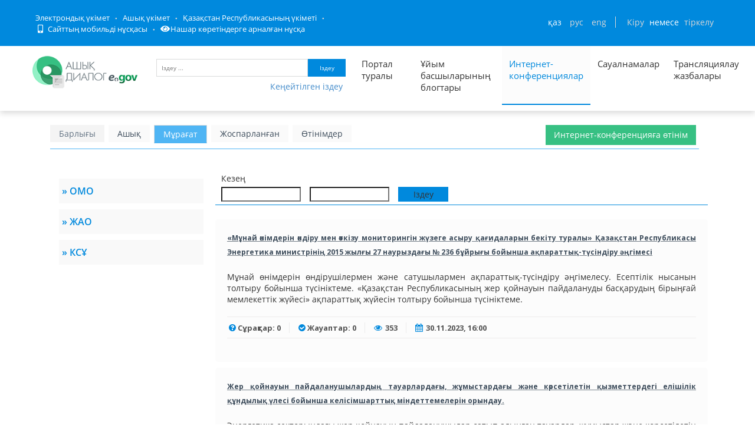

--- FILE ---
content_type: text/html; charset=utf-8
request_url: https://dialog.egov.kz/conference/archive?govAgencyId=82
body_size: 56698
content:
<!DOCTYPE html>
<!--
Template Name: Metronic - Responsive Admin Dashboard Template build with Twitter Bootstrap 3.2.0
Version: 3.2.0
Author: KeenThemes
Website: http://www.keenthemes.com/
Contact: support@keenthemes.com
Follow: www.twitter.com/keenthemes
Like: www.facebook.com/keenthemes
Purchase: http://themeforest.net/item/metronic-responsive-admin-dashboard-template/4021469?ref=keenthemes
License: You must have a valid license purchased only from themeforest (the above link) in order to legally use the theme for your project.
-->
<!--[if IE 8]> <html lang="en" class="ie8 no-js"> <![endif]-->
<!--[if IE 9]> <html lang="en" class="ie9 no-js"> <![endif]-->
<!--[if !IE]><!-->
<html class="" lang="kk" style="min-width: 1200px; !important;">
<!--<![endif]-->

<!-- Head BEGIN -->
<head>
    
    <meta http-equiv="Content-Type" content="text/html; charset=utf-8" />
    <title>Мұрағат интернет-конференциялар</title>

    
    
        <meta content="width=device-width, initial-scale=1.0" name="viewport">
    


    <meta http-equiv="X-UA-Compatible" content="IE=edge,chrome=1">

    <meta content="Открытый диалог – это открытая площадка для ведения диалога между населением и государством, которая исключает такие барьеры, как расстояние, живая очередь, неосведомленность о соответствии обязательным условиям, а также объединяет в себе уже реализованные платформы, такие как: Интернет-конференции, Официальные блоги первых руководителей, имеющие схожую цель." name="description">
    <meta content="Открытый Диалог, открытое правительство, Казахстан, РК, открытые данные, открытые бюджеты, открытые нпа" name="keywords">
    <meta content="egov" name="author">

    <meta property="og:site_name" content="Открытый диалог">
    <meta property="og:title" content="Открытый диалог">
    <meta property="og:description" content="Открытый диалог – это открытая площадка для ведения диалога между населением и государством, которая исключает такие барьеры, как расстояние, живая очередь, неосведомленность о соответствии обязательным условиям, а также объединяет в себе уже реализованные платформы, такие как: Интернет-конференции, Официальные блоги первых руководителей, имеющие схожую цель.">
    <meta property="og:type" content="website">
    <meta property="og:image" content="/public/images/favicon1.png"><!-- link to image for socio -->
    <meta property="og:url" content="https://dialog.egov.kz/">

    <script src="/open-dialog/public/javascripts/jquery-1.6.4.min.js" type="text/javascript"></script>

    <link href="/open-dialog/public/assets/global/plugins/bvi/css/bvi.min.css" rel="stylesheet">

    <!-- Fonts START -->
    <link href="https://fonts.googleapis.com/css?family=Open+Sans:300,400,600,700|PT+Sans+Narrow|Source+Sans+Pro:200,300,400,600,700,900&amp;subset=all" rel="stylesheet" type="text/css">
    <!-- Fonts END -->

    <link href="/open-dialog/public/fontawesome/css/all.css" rel="stylesheet">

    <!-- Global styles START -->
    <link href="/open-dialog/public/assets/global/plugins/font-awesome/css/font-awesome.min.css" rel="stylesheet" type="text/css">
    <link href="/open-dialog/public/assets/global/plugins/bootstrap/css/bootstrap.css" rel="stylesheet" type="text/css">
    <!-- Global styles END -->

    <!-- Page level plugin styles START -->
    <link href="/open-dialog/public/assets/global/plugins/fancybox/source/jquery.fancybox.css" rel="stylesheet" type="text/css">
    <link href="/open-dialog/public/assets/global/plugins/carousel-owl-carousel/owl-carousel/owl.carousel.css" rel="stylesheet" type="text/css">

    <link href="/open-dialog/public/assets/global/plugins/slider-revolution-slider/rs-plugin/css/settings.css" rel="stylesheet" type="text/css">
    <link href="/open-dialog/public/assets/global/plugins/uniform/css/uniform.default.css" rel="stylesheet" type="text/css">
    <link rel="shortcut icon" type="image/png" href="/public/images/favicon1.png">
    <!-- Page level plugin styles END -->

    <!-- Theme styles START -->
    <link href="/open-dialog/public/assets/global/css/components.css" rel="stylesheet" type="text/css">
    <link href="/open-dialog/public/assets/frontend/layout/css/style.css" rel="stylesheet" type="text/css">
    <link href="/open-dialog/public/assets/frontend/pages/css/portfolio.css" rel="stylesheet" type="text/css">
    <link href="/open-dialog/public/assets/frontend/pages/css/style-revolution-slider.css" rel="stylesheet" type="text/css"><!-- metronic revo slider styles -->
    <link href="/open-dialog/public/assets/frontend/layout/css/style-responsive.css" rel="stylesheet" type="text/css">
    <link href="/open-dialog/public/assets/frontend/layout/css/themes/green.css" rel="stylesheet" id="style-color" type="text/css">
    <link href="/open-dialog/public/stylesheets/e-header.css" rel="stylesheet" type="text/css">
    <link href="/open-dialog/public/assets/global/plugins/simple-line-icons/simple-line-icons.min.css" rel="stylesheet" type="text/css">
    <link href="/open-dialog/public/assets/frontend/layout/css/custom.css" rel="stylesheet" type="text/css">
    <link href="/open-dialog/public/assets/frontend/pages/css/gallery.css" rel="stylesheet" type="text/css">
    <link href="/open-dialog/public/assets/global/plugins/bootstrap-toastr/toastr.css" rel="stylesheet" type="text/css">
    <link href="/open-dialog/public/new/css/jcarousel.basic.css" rel="stylesheet" type="text/css">
    <link href="/open-dialog/public/new/css/style.css" rel="stylesheet" type="text/css">
    <link href="/open-dialog/public/stylesheets/custom.css" rel="stylesheet" type="text/css">

    <link rel="stylesheet" type="text/css" href="/open-dialog/public/javascripts/bootstrap-datepicker/dist/css/bootstrap-datepicker.css"/>
    <link rel="stylesheet" type="text/css" href="/open-dialog/public/javascripts/bootstrap-datepicker/dist/css/bootstrap-datepicker.min.css"/>
    <link rel="stylesheet" type="text/css" href="/open-dialog/public/javascripts/bootstrap-datepicker/dist/css/bootstrap-datepicker.standalone.css"/>
    <link rel="stylesheet" type="text/css" href="/open-dialog/public/javascripts/bootstrap-datepicker/dist/css/bootstrap-datepicker.standalone.min.css"/>
    <link rel="stylesheet" type="text/css" href="/open-dialog/public/javascripts/bootstrap-datepicker/dist/css/bootstrap-datepicker3.css"/>
    <link rel="stylesheet" type="text/css" href="/open-dialog/public/javascripts/bootstrap-datepicker/dist/css/bootstrap-datepicker3.min.css"/>
    <link rel="stylesheet" type="text/css" href="/open-dialog/public/javascripts/bootstrap-datepicker/dist/css/bootstrap-datepicker3.standalone.css"/>
    <link rel="stylesheet" type="text/css" href="/open-dialog/public/javascripts/bootstrap-datepicker/dist/css/bootstrap-datepicker3.standalone.min.css"/>
    <link href="/open-dialog/public/javascripts/dataTables/datatables.min.css" rel="stylesheet" type="text/css"/>
    <link href="/open-dialog/public/javascripts/dataTables/buttons.dataTables.css" rel="stylesheet" type="text/css"/>

    <link rel="stylesheet" type="text/css" href="/open-dialog/public/slick/slick.css" />
    <link rel="stylesheet" type="text/css" href="/open-dialog/public/slick/slick-theme.css" />

    <link href="/open-dialog/public/spec/spec.css" rel="stylesheet">
    <link href="/open-dialog/public/spec/spec-inverted.css" rel="stylesheet">

    <link href="/open-dialog/public/mobile/mobile.css" rel="stylesheet" type="text/css">
    <link href="/open-dialog/public/mobile/mobile_full_view.css" rel="stylesheet" type="text/css">
        <!-- Theme styles END -->
    

    <!--Счетчики-->
    <!-- Yandex.Metrika counter -->
    <script type="text/javascript" > (function(m,e,t,r,i,k,a){m[i]=m[i]||function(){(m[i].a=m[i].a||[]).push(arguments)}; m[i].l=1*new Date();k=e.createElement(t),a=e.getElementsByTagName(t)[0],k.async=1,k.src=r,a.parentNode.insertBefore(k,a)}) (window, document, "script", "https://mc.yandex.ru/metrika/tag.js", "ym"); ym(51837491, "init", { id:51837491, clickmap:true, trackLinks:true, accurateTrackBounce:true, webvisor:true }); </script> <noscript><div><img src="https://mc.yandex.ru/watch/51837491" style="position:absolute; left:-9999px;" alt="" /></div></noscript>
    <!-- /Yandex.Metrika counter -->

</head>
<!-- Head END -->

<!-- Body BEGIN -->
<body class="corporate  " id="body-id">
<div
        class="op-title-info"
        data-legalacts="Ашық НҚА"
        data-data="Ашық деректер"
        data-budget="Ашық бюджеттер"
        data-evaluation="Тиімділікті бағалау"
        data-full-version="Сайттың толық нұсқасы"
        data-calendar_epir_events=''
></div>

<nav class="navbar navbar-default" id="aa-navbar">
    <div class="container-fluid">
        <!-- Brand and toggle get grouped for better mobile display -->
        <div class="navbar-header">

        </div>

    </div><!-- /.container-fluid -->
</nav>



<!-- BEGIN HEADER -->



<header class="b-header">

    <div class="b-header__container container">
        <div class="b-header__link-block js_headerMenu">
            <ul class="b-header__list">
                <li class="b-header__list-item">
                
                
                    <a tabindex="1" aria-label="Электрондық үкімет порталына кіру" href="http://egov.kz/" target="_blank" class="b-header__list-link">Электрондық үкімет</a>
                
                </li>
                <li class="b-header__list-item">
                    <a tabindex="2" aria-label="Ашық Үкімет порталына кіру" href="https://open.egov.kz" target="_blank" class="b-header__list-link">Ашық үкімет</a>
                </li>
                <li class="b-header__list-item">
                    
                    
                    <a tabindex="3" aria-label="Қазақстан Республикасы Үкіметінің сайтына кіру" href="https://primeminister.kz/kz" target="_blank" class="b-header__list-link">Қазақстан Республикасының үкіметі</a>
                    
                    
                </li>
                <li class="b-header__list-item mobile-version hide-spec hide-mobile">
                    <a tabindex="4" aria-label="Порталдың мобильді нұсқасын ашу" href="javascript:void(0);" class="b-header__list-link">
                        <i class="fas fa-mobile-alt"></i>
                        Сайттың мобильді нұсқасы</a>
                </li>
<!--                <li class="b-header__list-item spec-version hide-spec hide-mobile">-->
<!--                    <a href="javascript:void(0);" class="b-header__list-link">-->
<!--                        <i class="fas fa-eye"></i>-->
<!--                        Нашар көретіндерге арналған нұсқа</a>-->
<!--                </li>-->
                <li class="b-header__list-item">
                    <a tabindex="5" aria-label="Нашар көретіндерге арналған нұсқаға кіру" href="#" class="bvi-open b-header__list-link" title="Версия сайта для слабовидящих"><i class="fas fa-eye"></i>Нашар көретіндерге арналған нұсқа</a>
                </li>
            </ul>
        </div>
        <!-- .b-header__link-block -->

        <div class="b-header__block">
            <!-- <a href="#" class="b-header__menu-btn"></a> -->

            <div class="b-header__infoblock">
                <div class="b-header__info b-header__info--lang">
                    <a tabindex="6" aria-label="Сменить язык на казахский" href="/application/changelang?lang=kk" data-lang="kk" class="b-header__link">ҚАЗ</a>
                    <a tabindex="7" aria-label="Сменить язык на русский" href="/application/changelang?lang=ru" data-lang="ru" class="b-header__link">РУС</a>
                    <a tabindex="8" aria-label="Сменить язык на английский" href="/application/changelang?lang=en" data-lang="en" class="b-header__link">ENG</a>
                </div>
                <!-- .b-header__lang -->

            
            
            
                <div class="b-header__info">
                    <a tabindex="9"  aria-label="Авторлану парағын ашу" href="/security/login" id="login_link" class="b-header__link">Кіру</a>
                    <span class="b-header__text">немесе</span>
                    <a tabindex="10"  aria-label="Тіркелу бетіне кіру" href="https://idp.egov.kz/idp/register.jsp" class="b-header__link">тіркелу</a>
                </div>
            
            </div>
        </div>
    </div>
</header>
    <!-- END HEADER -->

    <div class="resize">
        <!-- BEGIN HEADER -->
        <div class="header">
            <div class="container container-logo">
                <a tabindex="-1" class="site-logo" href="/" style="padding-top: 2px; padding-right:0px; margin-right: 0px; margin-left: 0px">
                    <img  width="180" height="70" style="padding-top:10px" src="/open-dialog/public/images/dialog_kk.png" alt="Логотип портала Открытый диалог">
                </a>


                <a href="javascript:void(0);" class="mobi-toggler"><i class="fa fa-bars"></i></a>

                <div id="search">
                    <form action="" id="form1" class="top-search-form">
                        <input tabindex="11"  aria-label="Іздеу үшін кілт сөздерді енгізу" type="text" name="searchText" id="searchText" class="text" placeholder="Іздеу ..." />
                        <button tabindex="12" type="submit" id="txtSearch" class="button" aria-label="Запустить поиск по ключевому слову">Іздеу</button>
                    </form>
                    <button tabindex="13" aria-label="Порталда кеңейтілген іздеу нысаны" style="padding-right: 5px" type="button" class="btn btn-link pull-right" onclick="advsearch(1)">Кеңейтілген іздеу</button>
                </div>

                <!-- BEGIN NAVIGATION -->
                <div class="header-navigation font-transform-inherit pull-right hide-mobile" style="margin-right: 20px">
                    <ul class="top_menu">
                        <li class=" sub_menu" style="width: 100px">
                            <a tabindex="14" aria-label="Портал туралы ақпарат" href="/application/about" style="height: 100px">Портал туралы</a>
                            <ul class="dropdown-menu">
                                <li><a href="/analyticscontroller/index">Талдау</a></li>
                            </ul>
                        </li>
                        <li class="" style="width: 150px"><a tabindex="15" aria-label="Басшылар блогтарының тізімі" href="/blogs">Ұйым басшыларының блогтары</a></li>
                        <li class="active" style="width: 150px"><a tabindex="16" aria-label="Список всех интернет-конференций" href="/conference/active" style="height: 100px">Интернет-конференциялар</a></li>
                        <li class=" sub_menu">
                            <a tabindex="17" aria-label="Список всех опросов"  href="/surveycontroller/index#/list?category=0" style="height: 100px">Сауалнамалар</a>
                            <ul class="dropdown-menu">
                                <li><a href="/surveycontroller/index#/list?category=0">Категориялар бойынша</a></li>
                                <li><a href="/surveycontroller/index#/list?govAgency=0">Мемл. органдар бойынша</a></li>
                            </ul>
                        </li>
                        <li class="" style="width: 80px"><a tabindex="-1" aria-label="Список записей трансляции" href="/streamcontroller/list">Трансляциялау жазбалары</a></li>
                    
                    </ul>
                </div>

                <!-- END NAVIGATION -->
            </div>

            <div class="container" id="adv_search">
                <form action="" id="formSearch">
                    <input name="searchText" id="searchTextID" hidden>
                    <div class="panel-body">
                        <div style="margin-bottom: 10px">
                            <div class="search_left">
                                <p>Сервистер</p>
                                <select id="searchType" name="searchType" class="search_field">
                                    <option value="blogs">Блог-платформа</option>
                                    <option value="conference">Интернет-конференциялар</option>
                                    <option value="surveys">Сауалнамалар</option>
                                </select>
                            </div>
                            <div class="search_right">
                                <p>Бойынша сұрыптау</p>
                                <select id="orderBy" name="orderBy" class="search_field">
                                    <option value=""></option>
                                    <option value="dateAsc" id="dateasc_id">Күні (өсуі бойынша)</option>
                                    <option value="dateDesc" id="datedesc_id">Күні (кемуі бойынша)</option>
                                    <option value="viewAsc" id="viewasc_id">Көрулер саны (өсуі бойынша)</option>
                                    <option value="viewDesc" id="viewdesc_id">Көрулер саны (Кемуі бойынша)</option>
                                    <option value="questCountAsc" id="questcountasc_id">Қойылған сұрақтар саны (өсуі бойынша)</option>
                                    <option value="questCountDesc" id="questcountdesc_id">Қойылған сұрақтар саны (кемуі бойынша)</option>
                                    <option value="voteCountAsc" id="votecountasc_id">Алынған дауыстар саны (өсуі бойынша)</option>
                                    <option value="voteCountDesc" id="votecountdesc_id">Алынған дауыстар саны (кемуі бойынша)</option>
                                </select>
                            </div>
                        </div>
                        <div id="blogs_search">
                            <div class="search_left">
                                <p>Өтініш нөмері</p>
                                <input type="text" class="search_field" name="questionNumber" id="questionNumber">
                                <p>Ұйым басшыларының блогтары</p>

                                <select id="blogId" name="govAgencyBlog" class="search_field">
                                    <option value=""></option>
                                    <option disabled style="font-weight: bold">ОРТАЛЫҚ МЕМЛЕКЕТТІК ОРГАНДАР</option>
                                    
                                    <option disabled style="font-weight: bold">ЖЕРГІЛІКТІ МЕМЛЕКЕТТІК ОРГАНДАР</option>
                                    
                                    <option disabled style="font-weight: bold">КВАЗИМЕМЛЕКЕТТІК СЕКТОРЛАР</option>
                                    
                                        <option value="4784135">&laquo;Отбасы банк&raquo; АҚ Басқарма төрағасы&#160;&#160;Ибрагимова Л.Е.</option>
                                    
                                        <option value="2654212">&laquo;Қазақстан Республикасы Еңбек және халықты әлеуметтік қорғау министрлігінің Еңбекті қорғау жөніндегі республикалық ғылыми-зерттеу институты&raquo; ШЖҚ РМК Бас директоры,&#160;&#160;Ақтаева Лязат Мейрашқызы </option>
                                    
                                        <option value="2883584">Қазақстан Республикасы Ғылым және жоғары білім министрлігі &laquo;Ұлттық тестілеу орталығы&raquo; РМҚК директоры&#160;&#160;Емелбаев.Р.Т</option>
                                    
                                        <option value="2490373">&laquo;Тұрғын үй-коммуналдық шаруашылығын жаңғырту мен дамытудың қазақстандық орталығы&raquo; АҚ Басқарма Төрағасы&#160;&#160;Төлеуов Е.У.</option>
                                    
                                        <option value="5144587">&laquo;Бірыңғай жинақтаушы зейнетақы қоры&raquo; АҚ Басқарма Төрағасы&#160;&#160;Курманов Ж.Б.</option>
                                    
                                        <option value="2359297">&laquo;ҚҚДИ&raquo; КеАҚ Басқарма Төрағасы&#160;&#160;Нұрбек Матжани</option>
                                    
                                        <option value="2555907">&laquo;Казахстанская правда&raquo; Республикалық газеті&raquo; АҚ Басқарма төрағасының бірінші орынбасары&#160;&#160;Курятов В.Г.</option>
                                    
                                        <option value="2392064">&laquo;Қазгеология&raquo; ҰГБК&raquo;  АҚ Басқарма төрағасы&#160;&#160;Боранбаев Ә.К. </option>
                                    
                                        <option value="4947968">ҚР Жоғары Сот Кеңесінің жанындағы Сот төрелігі академиясының ректорының міндетін атқарушы&#160;&#160;Мусин Қ.Қ.</option>
                                    
                                        <option value="2719746">&laquo;Еңбек ресурстарын дамыту орталығы&raquo; АҚ президенті&#160;&#160;Жұманбаев Е.Т.</option>
                                    
                                        <option value="2588675">&laquo;Қазсушар&raquo; РМК Бас директорының м. а.&#160;&#160;Кемелбеков Б.А.</option>
                                    
                                        <option value="4751361">ҚР Еңбек және халықты әлеуметтік қорғау министрлігінің &laquo;Әлеуметтік қорғау саласын дамытудың ұлттық ғылыми орталығы&raquo; ШЖҚ РМК Бас директоры&#160;&#160;Тезекбаев К.М.</option>
                                    
                                        <option value="2588672"> &laquo;Егемен Қазақстан&raquo; республикалық газеті&raquo; АҚ Басқарма төрағасы&#160;&#160;Қыдырәлі Д.Қ.</option>
                                    
                                        <option value="3571714">Басқарма төрағасы &ndash; &laquo;МАЭК&raquo; ЖШС Бас директоры&#160;&#160;Орақов К.Н.</option>
                                    
                                        <option value="2588676">&laquo;Халықаралық жасыл технологиялар және инвестициялық жобалар орталығы&raquo; Ке АҚ басқарма төрағасы&#160;&#160;Каримсаков Д.Н.</option>
                                    
                                        <option value="3801092">&laquo;Жасыл даму&raquo; АҚ Басқарма Төрағасы&#160;&#160;ЕРЖАН НҰРЛАНҰЛЫ СӘРСЕНБАЙ</option>
                                    
                                        <option value="2424844">&laquo;ҚР ОСК Инженерлік-техникалық орталығы&raquo; РМК директоры&#160;&#160;Қосмұратов Е.С.</option>
                                    
                                        <option value="2785280">ҚР ҒЖБМ &quot;Жоғары білім беруді дамыту ұлттық орталығы&quot; ШЖҚ РМК, директоры&#160;&#160;Куанганов Фархад Шаймуратұлы</option>
                                    
                                        <option value="2457600">&laquo;Ұлттық ғылыми медициналық орталық&raquo; АҚ Басқарма төрағасы&#160;&#160;Байгенжин А.Қ.</option>
                                    
                                        <option value="3014657">&laquo;Халықаралық бағдарламалар орталығы&raquo; АҚ президенті&#160;&#160;Жанғозин Ә.Қ.</option>
                                    
                                        <option value="3145735">&laquo;Азық-түлік келісім шарт корпорациясы&raquo; ҰК&raquo; АҚ Басқарма Төрағасы&#160;&#160;Джувашев А.Б.</option>
                                    
                                        <option value="2719744">&laquo;Ұлттық аграрлық ғылыми білім беру орталығы&raquo; КеАҚ Басқарма төрағасы&#160;&#160;Ахмеджанова А.Т.</option>
                                    
                                        <option value="5439495">Л.Н. Гумилев атындағы Еуразия ұлттық университетінің Басқарма төрағасы - ректоры &#160;&#160;Сыдықов Е.Б.</option>
                                    
                                        <option value="5472258">&laquo;Аграрлық несиелік корпорация&raquo; АҚ Басқарма төрағасы&#160;&#160;Әшірбеков А.Б.</option>
                                    
                                        <option value="5373953">&laquo;Даму&raquo; кәсіпкерлікті дамыту қоры&raquo; АҚ  Басқарма төрағасы&#160;&#160;Сәрсекеев Ф.Қ.</option>
                                    
                                        <option value="5406720">&laquo;Қазақстанның Даму Банкі&raquo; АҚ Басқарма төрағасы&#160;&#160;Елібаев М.Т.</option>
                                    
                                        <option value="2457602">&laquo;Акушерия, гинекология және перинатология ғылыми орталығы&raquo; АҚ Басқарма төрағасы&#160;&#160;Мирзахметова Д.Д.</option>
                                    
                                        <option value="2457601">&laquo;Ұлттық ғылыми кардиохирургия орталығы&raquo; АҚ Басқарма төрағасы&#160;&#160;Пя Ю.В.</option>
                                    
                                        <option value="2359309">&laquo;Астана&raquo; ЖШҚ &laquo;Қазақстан&raquo; шипажайының директоры&#160;&#160;Асқаров Е.А.</option>
                                    
                                        <option value="2359306">&laquo;АЭС Өскемен ГЭС&raquo; ЖШС Бас директоры&#160;&#160;Айдабулов Т.И.</option>
                                    
                                        <option value="2359299">&laquo;Оқжетпес&raquo; ЕСК&raquo; АҚ &laquo;Алматы&raquo; филиалының директоры&#160;&#160;Крачковский И.И.</option>
                                    
                                        <option value="2424840">&laquo;Ұлттық индустриялық мұнай-химия технопаркі&raquo; Басқарма төрағасы&#160;&#160;Алиев Б. Ж.</option>
                                    
                                        <option value="5373952">&laquo;Қазақстан тұрғын үй компаниясы&raquo; АҚ Басқарма Төрағасы&#160;&#160;Куздибаев А.Ш.</option>
                                    
                                        <option value="2424843">А.Н.Сызғанов атындағы &laquo;Ұлттық ғылыми хирургия орталығының&raquo; АҚ Басқарма төрағасы&#160;&#160;Баймаханов Б.Б.</option>
                                    
                                        <option value="2424841">&quot;Кардиология және ішкі аурулар ғылыми-зерттеу институты&quot; АҚ Уәкілетті Тұлғасы &#160;&#160;Қуанышбекова Р.Т.  </option>
                                    
                                        <option value="4259841">IT-стартаптардың халықаралық технопаркі&raquo; корпоративтік қорының Бас директоры&#160;&#160;Мәдиев М.Д.</option>
                                    
                                        <option value="5177361">ШЖҚ &laquo;Талдықорған қалалық емханасы&raquo; МКК директоры&#160;&#160;Толеуханова Л.О.</option>
                                    
                                        <option value="2424837">&laquo;Ядролық технологиялар паркі&raquo; АҚ Басқарма төрағасы&#160;&#160;Борисенко А.</option>
                                    
                                        <option value="2490370">&laquo;Педиатрия және балалар хирургиясы ғылыми орталығы&raquo; АҚ басқарма төрағасы&#160;&#160;Боранбаева Р.З.</option>
                                    
                                        <option value="2457604">&laquo;Қазагромелиосушар&raquo; Республикалық әдістемелік орталығының директоры &raquo;&#160;&#160;Монтаев М.А. </option>
                                    
                                        <option value="2654210">&laquo;Инфекцияға қарсы препараттар ғылыми орталығы&raquo; АҚ-ның Басқарма төрағасы&#160;&#160;Ильин А.И.</option>
                                    
                                        <option value="2654211">&laquo;Азаматтық Авиация Академиясы&raquo; АҚ ректоры&#160;&#160;Сейдахметов Б.К.</option>
                                    
                                        <option value="2752515">&laquo;Абай атындағы Республикалық мамандандырылған дарынды балаларға арналған қазақ тілі мен әдебиетін тереңдете оқытатын орта мектеп-интернат&raquo; ММ директоры &#160;&#160;Сексенова Р.Е.</option>
                                    
                                        <option value="2818049">&laquo;Шайсұлтан Шаяхметов атындағы &laquo;Тіл-Қазына&raquo; ұлттық ғылыми-практикалық орталығы&raquo; КЕАҚ-ның Бас директоры&#160;&#160;Әлібек Асқар</option>
                                    
                                        <option value="2916352">&laquo;Авиациялық оқу орталығы&raquo;ЖШС бас директоры&#160;&#160;Ажекенов Р.Е. </option>
                                    
                                        <option value="2916353">&laquo;Қазақстан Республикасы Қорғаныс министрлігінің Әскери-техникалық мектебінің&raquo; бас директоры&#160;&#160;Алдабергенов А.К.</option>
                                    
                                        <option value="2588674">&laquo;Қазгидромет&raquo; РМК бас директоры&#160;&#160;Алимбаева Д.К.</option>
                                    
                                        <option value="2883589">&laquo;Түзеу педагогикасының Ұлттық ғылыми-практикалық орталығының&raquo; ММ директоры&#160;&#160;Абаева Ғ.Ә.</option>
                                    
                                        <option value="2883590">&laquo;Әзірет Сұлтан&raquo; мемлекеттік тарихи-мәдени музей-қорығы&raquo; РМҚК директоры&#160;&#160;Садықбеков Мәулен Жарылқасынұлы</option>
                                    
                                        <option value="3211264">&laquo;Қазақконцерт&raquo; мемлекеттік концерттік ұйымы&raquo; РМҚК директоры&#160;&#160;Сейдуллаұлы Ж.</option>
                                    
                                        <option value="3276800">&laquo;Отырар мемлекеттік археологиялық қорық-музейі&raquo; РМҚК директорының міндетін атқарушы&#160;&#160;Махашов.Ж.М</option>
                                    
                                        <option value="3276805">ҚР Мемлекеттік орталық музейінің директоры&#160;&#160;Әлімбай Н.</option>
                                    
                                        <option value="3244033">ҚР Ұлттық музейінің директоры&#160;&#160;Әбдіғалиұлы Б.</option>
                                    
                                        <option value="3473408">Басқарма төрағасы&#160;&#160;Аллен Сержанұлы Шәйжүнісов</option>
                                    
                                        <option value="3538944">Қолданбалы этносаяси зерттеулер институтының директоры&#160;&#160;Қалиев Т.Б.</option>
                                    
                                        <option value="3702784">&laquo;Қазгеоинформ&raquo; РГАО&raquo; ЖШС Бас директоры&#160;&#160;Кәрібаев Ж.Қ.</option>
                                    
                                        <option value="3833860">&laquo;Қоршаған ортаны қорғаудың ақпараттық-талдау орталығы&raquo; ШЖҚ РМК-ның бас директоры&#160;&#160;Самат Ж.</option>
                                    
                                        <option value="3833861">&laquo;Ғарыш-Экология&raquo; ғылыми-зерттеу орталығы&raquo; РМК бас директорының м.а.&#160;&#160;Бекешев Е.А.</option>
                                    
                                        <option value="4161536">&laquo;Ұлттық сараптама орталығы&raquo; ШЖҚ РМК Алматы қаласы бойынша филиалының директоры&#160;&#160;Аманбаев А.Ә.</option>
                                    
                                        <option value="4227073">&laquo;Инфракос&raquo; ШЖҚ РМК бас директорының міндетін атқарушы&#160;&#160;Есболов Е.Б.</option>
                                    
                                        <option value="4194306">&laquo;ҚазҚСҒЗИ&raquo; АҚ бас директоры&#160;&#160;Кульбаев Б.Б.</option>
                                    
                                        <option value="4292608">&quot;Қолданбалы математика институты&quot; РМҚК директоры&#160;&#160;Афанасьев Д. А.</option>
                                    
                                        <option value="4521985">&laquo;Талғар ауданы әкімдігінің халықты жұмыспен қамту орталығы&raquo; КММ-сінің директоры &#160;&#160;Курманова Э.К.</option>
                                    
                                        <option value="4587521">&laquo;Талғар аудандық кітапханасы&raquo; КММ директоры&#160;&#160;Хармысов М.Қ.</option>
                                    
                                        <option value="4554752">&laquo;Талғар&raquo; газетінің директоры-бас редакторының м.а.&#160;&#160;Нұрқаева П.А. </option>
                                    
                                        <option value="4653056">&laquo;Жылыту орталығы&raquo; ЖШС директоры&#160;&#160;Бөкенбаев Т.Р.</option>
                                    
                                        <option value="4653057">&laquo;Талдықорған мемлекеттік архиві&raquo; КММ директоры&#160;&#160;Истамбекова Г.Ж.</option>
                                    
                                        <option value="4685824">Жамбыл атындағы Ұзынағаш кәсіптік колледжінің директоры &#160;&#160;Алтаев Б.Б.</option>
                                    
                                        <option value="4718592">Көксу ауылдық колледжінің директоры&#160;&#160;Қарасаев М.Ә.</option>
                                    
                                        <option value="4718593">Қарасай аудандық мәдениет үйінің директоры&#160;&#160;Нұрғожаева Э.Қ.</option>
                                    
                                        <option value="4751362">&laquo;Кербұлақ жұлдызы&raquo; ЖШС директор-бас редакторы&#160;&#160;Оңалбаева Л.Е.</option>
                                    
                                        <option value="4816896"> &laquo;Ә.Сарыбаев атындағы Кербұлақ аудандық мәдениет үйі&raquo; МКҚК директоры &#160;&#160;Қожаханова С.Қ.</option>
                                    
                                        <option value="4816897">ШЖҚ &quot;Күреңбел Су&quot; МКК директоры&#160;&#160;Доспанбетов А.Ә.</option>
                                    
                                        <option value="4816903">&laquo;Жіті бақыланатын мамандандырылған үлгідегі республикалық психиатриялық аурухана&raquo; ММ басшысы&#160;&#160;Даулбеков Д.С.</option>
                                    
                                        <option value="4882432"> &laquo;Жастар&raquo; спорт ойын түрлері клубы&raquo; КМҚК директоры&#160;&#160;Өмірбеков Т.Ж.</option>
                                    
                                        <option value="4915200">МКҚК &laquo;Жетісу&raquo; кәсіпқой футбол клубының директоры&#160;&#160;Мұқанов С.М.</option>
                                    
                                        <option value="4915201">&laquo;Олимп&raquo; кәсіпқой регби клубы&raquo; МКҚК директоры&#160;&#160;Чарапиев Т.Т.</option>
                                    
                                        <option value="4849665">&laquo;Жетісу&raquo; Авиакомпаниясы&raquo; АҚ президенті&#160;&#160;Дөңсебаев Қ.Ж.</option>
                                    
                                        <option value="4980736">Сүйінбай атындағы Алматы облыстық филармониясының директоры&#160;&#160;Құрамысов Д.Ж.</option>
                                    
                                        <option value="5046272">&laquo;Сарқан газеті&raquo; ЖШС бас редакторы &#160;&#160;Игіман Ж.М.</option>
                                    
                                        <option value="5046273">&laquo;Сарқан жылу&raquo; ШЖҚ МКК директоры&#160;&#160;Рахметов Р.А.</option>
                                    
                                        <option value="5013505">&laquo;Сарқан ауданы әкімінің аудандық мәдениет үйі&raquo; КМҚК директоры&#160;&#160;Куттубеков Ы.Б.</option>
                                    
                                        <option value="5013506">&laquo;Сарқан су құбыры&raquo; ШЖҚ МКК директоры&#160;&#160;Нурпеисов Д.Д </option>
                                    
                                        <option value="5046274">Қарағанды облысы денсаулық сақтау басқармасының &laquo;Облыстық қан орталығы&raquo; КМК басшысы&#160;&#160;Садвакасов Т.М.</option>
                                    
                                        <option value="5013507">&laquo;Еңбекшіқазақ облысы әкімінің аудандық кітапханасы&raquo; КММ директоры&#160;&#160;Жандосова Г. Ж</option>
                                    
                                        <option value="5013508">&laquo;Алматы облысы білім басқармасының Қаратал ауданы бойынша білім бөлімі&raquo; ММ &laquo;№ 25 балабақшасы&raquo; МКҚК меңгерушісі&#160;&#160;Елдеева А.Қ</option>
                                    
                                        <option value="5079040">Алматы облысы, Қаратал ауданы &laquo;К.Тоқаев атындағы орта мектеп&raquo; КММ-нің директоры&#160;&#160;Испанова И.С.</option>
                                    
                                        <option value="5046276">&laquo;Лермонтов атындағы орта мектебінің&raquo; КММ-нің директоры Алматы облысы, Қаратал ауданы&#160;&#160;Котова Л.И.</option>
                                    
                                        <option value="5079041">&laquo;Ақтөбе облысының тілдерді дамыту басқармасы&raquo; ММ &laquo;Тілдерді оқыту орталығы&raquo; КММ директоры&#160;&#160;Сергазина К.Х.</option>
                                    
                                        <option value="5013511">&quot;Есік гуманитарлық-экономикалық колледжінің&quot;  директоры&#160;&#160;Жылкыбаев А.А.</option>
                                    
                                        <option value="5079042">&laquo;Сарқан политехникалық колледжі&raquo; директоры&#160;&#160;Маткаримов Н. Ж.</option>
                                    
                                        <option value="5079043">Батыс Қазақстан облысы ветеринария басқармасының басшысы&#160;&#160;Нұрмағанбетов С.Б.</option>
                                    
                                        <option value="5079044">МДШО бар Оян орталау мектебіне директор&#160;&#160;Сейдаханова А.Ж.</option>
                                    
                                        <option value="5013513">&laquo;PSA&raquo; ЖШС бас директоры&#160;&#160;Ізбастин Б.Т.</option>
                                    
                                        <option value="5046281">&laquo;Қарағанды облысының ақпараттандыру, мемлекеттік қызметтер көрсету және архивтер басқармасы&raquo; ММ &laquo;Бірыңғай үйлестіру орталығы&raquo; КММ директоры&#160;&#160;Садуакасов Р.А.</option>
                                    
                                        <option value="5013509">&laquo;Алматы облысының білім басқармасы&raquo; мемлекеттік  мекемесінің &laquo;Талдықорған жоғары политехникалық колледжі&raquo; КМҚК директоры&#160;&#160;Мұқажанов Е.Б.</option>
                                    
                                        <option value="5079045">ҚР Президентінің жанындағы Мемлекеттік басқару академиясының ректоры &#160;&#160;Әбіл Е.Қ.</option>
                                    
                                        <option value="5177344">&laquo;Алматы облыстық санитарлық ветеринариялық-дезинфекциялық жасағы&raquo; ЖШС директоры&#160;&#160;Диханбаев Т. А.</option>
                                    
                                        <option value="5144577">ШЖҚ &laquo;Алматы аймақтық көпсалалы клиника&raquo; КМК  (&quot;Алматы өңірлік онкологиялық диспансері&quot;) директоры &#160;&#160;Олжаев С.Т.</option>
                                    
                                        <option value="5111809">ШЖҚ &quot;№2 Талдықорған қалалық емханасы&quot;МКК директоры&#160;&#160;Нурмухамбетова С. И.</option>
                                    
                                        <option value="5177345">&laquo;Талдықорған қалалық көпсалалы ауруханасы&raquo; ШЖҚ МКК директоры&#160;&#160;Әбдірахманов Қ. Т.</option>
                                    
                                        <option value="5111810">Алматы облысы денсаулық сақтау басқармасы ММ ШЖҚ &laquo;Күншуақ&raquo; облыстық балаларды оңалту орталығы КМК мекемесінің директоры&#160;&#160;Сарсебаева С.А.</option>
                                    
                                        <option value="5111811">Талдықорған қаласының ШЖҚ &laquo;Облыстық қан орталығы&raquo; Мемлекеттік мекемесінің директоры &#160;&#160;Исаев Нүсіп Есенқұлұлы</option>
                                    
                                        <option value="5111812">ШЖҚ &quot;Сарқан ОАА&quot; МКК директоры&#160;&#160;Шулгаубаев А.К.</option>
                                    
                                        <option value="5144581">ШЖҚ &laquo;Облыстық жедел және шұғыл медициналық жәрдем көрсету станциясы&raquo; МКК директоры&#160;&#160;Пак С.Г.</option>
                                    
                                        <option value="5111813">&laquo;Алматы облысы Талдықорған қаласындағы мамандандырылған балалар үйі&raquo; КММ-де директор &#160;&#160;Гульнара А. Б.</option>
                                    
                                        <option value="5144583">ШЖҚ &laquo;Облыстық стоматологиялық емхана&raquo; мемлекеттік коммуналдық кәсіпорнының директоры&#160;&#160;Талғат Б.С.</option>
                                    
                                        <option value="5177347">ШЖҚ &quot;Ескелді аудандық орталық ауруханасы&quot; МКК директоры&raquo;&#160;&#160;Құсмолданова  С. Р.</option>
                                    
                                        <option value="5144584">ШЖҚ &laquo;Талдықорған жоғары медициналық колледжі&raquo; МКК директоры&#160;&#160;Джансенгиров С.М.</option>
                                    
                                        <option value="5177353">ШЖҚ &laquo;Текелі қалалық ауруханасы&raquo; МКК директоры&#160;&#160;Целищева Елена Николаевна</option>
                                    
                                        <option value="5177352">Қазақстан Республикасының Тұңғыш Президенті-Елбасының &laquo;Атамекен&raquo; тарихи-мәдени орталығының директоры &#160;&#160;Бигельдиева Н.М.</option>
                                    
                                        <option value="5111815">&quot;Балбөбек бөбекжай- балабақшасы&quot; МКҚК меңгерушісі&#160;&#160;Наренбаева М.Ж.</option>
                                    
                                        <option value="5177355">ШЖҚ &quot;Облыстық дәрігерлік-дене шынықтыру диспансері&quot; МКК директоры&#160;&#160;Нуржаханов Б.У.</option>
                                    
                                        <option value="5111816">Кәусар облыстық оңалту орталығы КМК директоры&#160;&#160;Койлыбаев Б.Қ.</option>
                                    
                                        <option value="5177356">Ақсу ОАА ШЖҚ МКК директоры&#160;&#160;Балтабаев А.Қ.</option>
                                    
                                        <option value="5144588">Алматы облысының облыстық кардиологиялық орталығы директоры&#160;&#160;Сурашев Н.С.</option>
                                    
                                        <option value="5144589">ШЖҚ Көксу аудандық орталық ауруханасы МКК директоры&#160;&#160;Абдығалымов М.С.</option>
                                    
                                        <option value="5177358">Көпсалалы облыстық балалар ауруханасы басшысы &#160;&#160;Тойбеков А.С.</option>
                                    
                                        <option value="5111817">Текелі қаласы әкімдігінің &quot;Текелі Су құбыры&quot; ШЖҚ МКК директоры&#160;&#160;Салиев Б.М.</option>
                                    
                                        <option value="5144590">ШЖҚ Талдықорған қаласындағы облыстық аурухана МКК директоры&#160;&#160;Монгол А.</option>
                                    
                                        <option value="5111818">&quot;Текелі қаласы әкімінің қалалық мәдениет үйі&quot; МКҚК директоры&#160;&#160;Нестеров К.М.</option>
                                    
                                        <option value="5144591">&laquo;Текелі қаласының тұрғын-үй пайдалану кешені&raquo; ЖШС-ң директоры&#160;&#160;Джанабаев М.М.</option>
                                    
                                        <option value="5177359">Текелі қалалық &laquo;Текелі тынысы&raquo; газеті директорының м.а.&#160;&#160;Рымқан А.</option>
                                    
                                        <option value="5144592">Облыстық жұқпалы аурулар ауруханасы директоры&#160;&#160;Ким А.Р.</option>
                                    
                                        <option value="5177360">Балалар шығармашылығы орталығында директор &#160;&#160;Туткабеков Ж. С.</option>
                                    
                                        <option value="5144593">Облыстық перинаталдық орталық ШЖҚ МКК директоры&#160;&#160;Жұмашев Қ.Қ.</option>
                                    
                                        <option value="5177363"> Қарасай аудандық &laquo;Заман жаршысы&raquo; газетінің директор-бас редакторы&#160;&#160;Исаева А. Ж.</option>
                                    
                                        <option value="5111820">Текелі қаласының &laquo;№6 орта мектебінің&raquo; директоры&#160;&#160;Биболова Н. С.</option>
                                    
                                        <option value="5177365">ЖШС &laquo;А-Періште&raquo; балабақшасының меңгерушісі&#160;&#160;Муксинова Б.Г.</option>
                                    
                                        <option value="5144594">ЖШС &laquo;Ай-Ару&raquo; балабақшасында меңгеруші&#160;&#160;Мусаева Г.Б.</option>
                                    
                                        <option value="5111821">&laquo;Астана-АЭК&raquo; АҚ Басқарма төрағасы&#160;&#160;Абжанов Р.Т.</option>
                                    
                                        <option value="5144595">Үштөбе қаласы №13 орта мектеп жанындағы интернатымен директоры&#160;&#160;Шарипбаева Ш. Ж.</option>
                                    
                                        <option value="5177367">&quot;Ай Дай&quot; балабақшасының меңгерушісі&#160;&#160;Медеуова А.К.</option>
                                    
                                        <option value="5177368">&laquo;Ай-Сенім&raquo; балабақшасының басшысы&#160;&#160;Абдигалиева К.А.</option>
                                    
                                        <option value="5111823">ШЖҚ &quot;Панфилов ауданаралық көпсалалы ауруханасы&quot; КМК директоры&#160;&#160;Абдыгалимов  Марат Собетаевич</option>
                                    
                                        <option value="5177371">Облыстық музейдің директоры&#160;&#160;Ерсаев М. Б.</option>
                                    
                                        <option value="5177372">ШЖҚ &quot;Бәйтерек ауданының 2-ауруханасы &quot;МКК директоры&#160;&#160;Ислямов Ғ. Қ.</option>
                                    
                                        <option value="5111827">Қаратал аудандық орталық ауруханасы директоры&#160;&#160;Құмаров Б.А.</option>
                                    
                                        <option value="5177373">&laquo;Айналайын-1&raquo; балабақшасының меңгерушісі&#160;&#160;Молжігітова А.К.</option>
                                    
                                        <option value="5144582">Алматы облысы Шелек ауылындағы Шелек ауылының Алматы облыстық мамандандырылған балалар үйі КММ директоры&#160;&#160;Отарбаева З. О.</option>
                                    
                                        <option value="5111828">Жекпе-жек спорты түрлерінен олимпиада резервінің мамандандырылған балалар мен жасөспірімдер мектебі МКҚК директоры&#160;&#160;Бакманов А.М.</option>
                                    
                                        <option value="5111829">ЖШС &laquo;Ақүміт&raquo; балабақшасының меңгерушіcі&#160;&#160;Усенбекова И.Д.</option>
                                    
                                        <option value="5111830">ШЖҚ &laquo;ЖИТС-тің алдын алу және оған қарсы күрес жөніндегі Алматы облыстық орталығы&raquo; МКК директоры&#160;&#160;Сауранбаев Б.К.</option>
                                    
                                        <option value="5177375">&laquo;АлЖан-Нұрислам&raquo; балабақшасының меңгерушісі&#160;&#160;Қымбат А.М.</option>
                                    
                                        <option value="5111831">Олимпиада резервтерін даярлау орталығы МКҚК директоры&#160;&#160;Капсатова Б.Б.</option>
                                    
                                        <option value="5177376">Ақшатоған ауылындағы №5 орта мектеп директоры&#160;&#160;Кегенбаева Н. М.</option>
                                    
                                        <option value="5111832">Көксу ауданы Айнабұлақ стансасы, №12 орта мектебі директоры&#160;&#160;Аманбаева Э.Қ.</option>
                                    
                                        <option value="5144601">ШЖҚ &laquo;Алматы облысының фтизиопульмонология орталығы&raquo; МКК директоры&#160;&#160;Әсемғалиев Д.Ж.</option>
                                    
                                        <option value="5177377">Ақын Қабан жырау атындағы орта мектебінде директоры&#160;&#160;Оразбаева Б. Ж.</option>
                                    
                                        <option value="5111834">Алғабас орта мектеп директоры&#160;&#160;Еркинбеков Н.С.</option>
                                    
                                        <option value="5111835">Көксу ауданы &laquo;Б.Құндақбаева атындағы №1 орта мектеп&raquo; коммуналдық мемлекеттік мекемесінің мектеп директоры &#160;&#160;Алдибекова А. Д.</option>
                                    
                                        <option value="5177378">Ұйғыр ауданы әкімдігінің &quot;халықты жұмыспен қамту орталығы&quot; КММ директоры&#160;&#160;Надырханов М.Қ.</option>
                                    
                                        <option value="5111837">Мектепке дейінгі шағын орталығы Бесқайнар орта мектебі КММ директоры&#160;&#160;Турсынахметова Г.А.</option>
                                    
                                        <option value="5111838">Ж.Егінбаев атындағы интернаты бар орта мектептің директоры&#160;&#160;Асылбекова Г. А.</option>
                                    
                                        <option value="5177379">Көксу ауданы Жамбыл атындағы мектепке дейінгі шағын орталығы бар орта мектеп КММ директоры&#160;&#160;Байысов С.Д.</option>
                                    
                                        <option value="5177380">Мәулімбай ауылындағы Жеңіс орта мектебінде мектеп директоры&#160;&#160;Сандыбаева С. У.</option>
                                    
                                        <option value="5144604">Көксу ауданы Жетіжал орта мектебі директоры&#160;&#160;Нұрғалиев Ә.Қ.</option>
                                    
                                        <option value="5111836">&quot;Ұйғыр ауданы әкімінің аудандық кітапханасы&quot; ММ басшысы&#160;&#160;Турсунова А.Ж.</option>
                                    
                                        <option value="5144606">ЖШС &laquo;А.Арсен&raquo; балабақша меңгерушісі&#160;&#160;Жандабаева А.С.</option>
                                    
                                        <option value="5144605">Гүлмира Злиха Тамшыбай атындағы мектепке дейінгі шағын орталығы бар орта мектебі директоры&#160;&#160;Гүлмира А.С.</option>
                                    
                                        <option value="5111840">&laquo;Жерұйық-өрлеу&raquo; ЖШС бас директоры&#160;&#160;Керімбеков А.Д.</option>
                                    
                                        <option value="5144608">ЖШС &laquo;Алтын Ел-Балапан&raquo; балабақшасында меңгеруші&#160;&#160;Ещанова Г.У.</option>
                                    
                                        <option value="5111841">Т.Исабаев атындағы МДШО &ndash; сы бар орта мектеп директоры&#160;&#160;Айтқұлова А.А.</option>
                                    
                                        <option value="5144609">Қалка Жапсарбаев атындағы орта мектеп директоры&#160;&#160;Құрманғалиев Т.Т.</option>
                                    
                                        <option value="5144611">Қадырғали Қосымұлы Жалайыри атындағы орта мектеп-гимназия директоры&#160;&#160;Тулекенов М.Б.</option>
                                    
                                        <option value="5144612">ЖШС &laquo;Айна-Дән&raquo; балабақшасының меңгерушісі&#160;&#160;Адилханова А.С.</option>
                                    
                                        <option value="5111843">Мұсабек ауылы Қызыларық орта мектебінде мектеп директоры&#160;&#160;Оспангазиева Б.К.</option>
                                    
                                        <option value="5111845">Мектепке дейінгі шағын орталығы бар Қызылтоған орта мектебі директоры&#160;&#160;Кайыржанов Н.Б.</option>
                                    
                                        <option value="5177384">ЖШС &laquo;Алтын Сұнқар2&raquo; балабақшасының меңгерушісі&#160;&#160;Пркауова Э.С.</option>
                                    
                                        <option value="5111847">ЖШС &laquo;Алуа-К&raquo; балабақшасында меңгеруші&#160;&#160;Бостан С.С.</option>
                                    
                                        <option value="5177385">Медеубай Құрманов атындағы №2 орта мектеп директоры&#160;&#160;Алимбаланова Н.Д.</option>
                                    
                                        <option value="5144613">МДШО Мұқаншы орта мектебі директоры&#160;&#160;Касымбаев К.Қ.</option>
                                    
                                        <option value="5111848">ЖШС &laquo;АМИРА&raquo; балабақшасында меңгеруші&#160;&#160;Сердалиева Ж.Н.</option>
                                    
                                        <option value="5177386">Көксу ауданы Мұсабек атындағы мектепке дейінгі шағын орталығы бар орта мектеп директоры&#160;&#160;Нургазинова Ш.Ы.</option>
                                    
                                        <option value="5111849">Н.Алдабергенов атындағы орта мектеп директоры&#160;&#160;Абдраймова Ф.Қ.</option>
                                    
                                        <option value="5177387">&laquo;Асыл-Айым&raquo; ЖШС балабақшасында меңгеруші&#160;&#160;Әбілқасым Ж.Ә.</option>
                                    
                                        <option value="5144615">Рахметолла Толқымбекұлы атындағы орта мектеп директоры&#160;&#160;Мынбаев Ж.М.</option>
                                    
                                        <option value="5177388">Талапты ауылы Талапты орта мектеп директоры&#160;&#160;Туганбеков Е.Ж.</option>
                                    
                                        <option value="5111851">Мұқыры ауылының Таңшолпан бөбекжай балабақша меңгеруші&#160;&#160;Кабанбаева Б.К.</option>
                                    
                                        <option value="5177389">Алпамыс бөбекжай-балабақша Балпық би меңгеруші&#160;&#160;Алтаева А.А.</option>
                                    
                                        <option value="5177391">Көксу ауданы Қуаныш бөбек жай балабақша меңгеруші&#160;&#160;Базилова Ш.С.</option>
                                    
                                        <option value="5111853">ЖШС &laquo;Асылымай&raquo; балабақшасында меңгеруші&#160;&#160;Танкеева Н.Р.</option>
                                    
                                        <option value="5144617">Алматы облысы Көксу ауданының Қызғалдақ бөбек жай балабақша меңгерушісі&#160;&#160;Алпысбаева С.К.</option>
                                    
                                        <option value="5111855">Көксу ауданы Кәусар бөбек жай-балабақша Көксу ауданы Айнабұлақ бекеті меңгерушісі&#160;&#160;Жартыбаева А.Т.</option>
                                    
                                        <option value="5144619">ЖШС &laquo;Аяла&raquo; балабақшасында меңгеруші&#160;&#160;Козыбакова Г.Е.</option>
                                    
                                        <option value="5144620">Көксу ауданы Балпық би аулы Жұлдыз бөбек жай балабақша меңгеруші&#160;&#160;Едилова А.А</option>
                                    
                                        <option value="5144621">&laquo;Бәйтерек-Б&raquo; балабақшасының меңгерушісі&#160;&#160;Самбусинова А.Е.</option>
                                    
                                        <option value="5177392">Еңбекшіқазақ ауылында орналасқан Еркем-ай бөбек жай балабақша меңгеруші&#160;&#160;Сердалина Р.К.</option>
                                    
                                        <option value="5111856">Көксу ауданы Балпық ауылы &laquo;Балдәурен&raquo; бөбекжай-балабақшасының меңгерушісі&#160;&#160;Битибаева Б. О.</option>
                                    
                                        <option value="5177393">&laquo;Балдырған&raquo; ЖШС Балабақша меңгерушісі &#160;&#160;Нурова Э.Е.</option>
                                    
                                        <option value="5111857">Көксу ауданы Алғабас ауылы Балауса бөбек жай-балабақша меңгеруші&#160;&#160;Тауханова Э.С.</option>
                                    
                                        <option value="5111858">Алматы облысы Көксу ауданы З.Тамшыбай ауылы &laquo;Айгөлек&raquo; бөбек жай балабақшасының меңгеруші &#160;&#160;Байболова К. Қ.</option>
                                    
                                        <option value="5111859">Алматы облысы Талапты ауылының Балбөбек балабақшасының меңгеруші&#160;&#160;Туругульдинова М.К.</option>
                                    
                                        <option value="5111860">&laquo;Мәрзия Тұрлыханова атындағы гимназия&raquo; жеке меншік білім мекемесінде меңгеруші&#160;&#160;Садыкбаева А.А.</option>
                                    
                                        <option value="5111861">Қаскелең қаласында ЖШС&laquo;Даулет И.Д.&raquo; жекеменшік балабақшасында меңгеруші &#160;&#160;Калимбаева Г. О.</option>
                                    
                                        <option value="5111862">ЖШС Нурида ТОМИРИС балабақша меңгеруші&#160;&#160;Ешметова Н.О.</option>
                                    
                                        <option value="5144623">Энтузиаст бала бақшасы меңгеруші&#160;&#160;Еңсепова Г.О.</option>
                                    
                                        <option value="5177394">&laquo;Зерде Голд&raquo; ЖШС балабақшасының меңгерушісі&#160;&#160;Алмашева А.Б.</option>
                                    
                                        <option value="5111863">&laquo;Нұр Отау &laquo;Әсем-Ай&raquo; балабақшасының меңгерушісі&#160;&#160;Сатыбалдиева А.А.</option>
                                    
                                        <option value="5177395">&laquo;Нұрайым&raquo; ЖШС балабақша меңгерушісі&#160;&#160;Нурабаева А.Т.</option>
                                    
                                        <option value="5177396">&laquo;Ясли-сад Амира&raquo; ЖШС балабақша меңгерушісі&#160;&#160;Сарсенбиева Л.Т.</option>
                                    
                                        <option value="5177397">&laquo;Шөбере&raquo; ЖШС балабақшасының меңгерушісі&#160;&#160;Реймова Г.М.</option>
                                    
                                        <option value="5144625">&laquo;Бөбек-1&raquo; ЖШС балабақша меңгерушісі&#160;&#160;Кирсаубаева А.А.</option>
                                    
                                        <option value="5144626">&laquo;Қызылжар су&raquo; ЖШС, бас директор&#160;&#160;Сұлтанов Ж. Х.</option>
                                    
                                        <option value="5177399">Нұр-Бағым бөбекжай-балабақша ЖШС Жетекшісі&#160;&#160;Нуртазаева К.Т.</option>
                                    
                                        <option value="5144627">ЖШС &laquo;Еркеназ-Д&raquo; құрылтайшы&#160;&#160;Сейтқұлова Д. М.</option>
                                    
                                        <option value="5111864">Еркеназ-З балабақшасы құрылтайшы&#160;&#160;Сейтқұлова З.М.</option>
                                    
                                        <option value="5144628">ЖШС &laquo;Еркемай-1&raquo; жекеменшік &#160;&#160;Аужарова А. К.</option>
                                    
                                        <option value="5111865">Қаскелең қаласына қарасты Нур-Ариман балабақшасы меңгеруші&#160;&#160;Галиева Э.К.</option>
                                    
                                        <option value="5177400">&laquo;Балаларды дамыту орталығы&raquo; &laquo;Жадыра-Жайна&raquo; балабақша меңгеруші&#160;&#160;Модынова Т. К.</option>
                                    
                                        <option value="5177401">ЖШС Жулдыз балапан балабақшасы меңгеруші&#160;&#160;Саметова А.А.</option>
                                    
                                        <option value="5111866">Батан ауылында орналасқан &laquo;Кун Хадиша&raquo; балабақшасында меңгеруші &#160;&#160;Наурызбаева Н. С.</option>
                                    
                                        <option value="5111868">Мансия балабақшасы меңгеруші&#160;&#160;Булекбаева З.М.</option>
                                    
                                        <option value="5111867">&laquo;Shapagat Company&raquo; ЖШС меңгерушісі&#160;&#160;Молдагазыева А.Н.</option>
                                    
                                        <option value="5177402">&laquo;Нурайка&raquo;   балабақшасына басшысы &#160;&#160;Арғынбаева А. О.</option>
                                    
                                        <option value="5144629">&laquo;Шабыт 1&raquo; ЖШС балабақша меңгерушісі&#160;&#160;Ахметов П.Ж.</option>
                                    
                                        <option value="5177403">ЖШС Інжу-1 балабақшасы меңгеруші&#160;&#160;Есимбетова А.С.</option>
                                    
                                        <option value="5144630">&laquo;Шу &laquo;Еркежан&raquo; ЖШС жеке меншік балабақшасының меңгерушісі&#160;&#160;Алипбаева З.Б.</option>
                                    
                                        <option value="5177404">ЖШС &laquo;Mini Bambini&raquo; балабақшасының меңгерушісі&#160;&#160;Майсаева А. А.</option>
                                    
                                        <option value="5144631">&laquo;Хэппи Кидс&raquo; балабақшасының меңгерушісі&#160;&#160;Джамашева М.А.</option>
                                    
                                        <option value="5111869">ЖШС Мирас 12 балабақшасы меңгеруші&#160;&#160;Ұзақ М.К.</option>
                                    
                                        <option value="5111870">ЖШС &laquo;Хан-Сұңқар&raquo; балабақшасының директоры&#160;&#160;Юсупова А.Қ.</option>
                                    
                                        <option value="5144632">Ақсу ауданының білім бөлімі басшысы &#160;&#160;Рамазанов Б. С.</option>
                                    
                                        <option value="5111871">ЖШС Көркем 1 балабақшасы директоры&#160;&#160;Қабылбекова А.Н.</option>
                                    
                                        <option value="5144633">ЖШС &laquo;Ұмай Ана&raquo; меңгерушісі&#160;&#160;Калыбаева Г.А.</option>
                                    
                                        <option value="5111872">ЖШС &laquo;Асыл-Айым&raquo; балабақшалар желісінің құрылтайшысы және меңгеруші &#160;&#160;Усенбекова И. Д.</option>
                                    
                                        <option value="5111873">&laquo;Нұр-Төре 1&raquo; ЖШС &laquo;Мейірім&raquo; балабақшасының меңгерушісі&#160;&#160;Матжанова А.Е.</option>
                                    
                                        <option value="5177405">&laquo;Timosh балапан&raquo; ЖШС балабақшасының меңгеруші&#160;&#160;Азимбаева А.Б.</option>
                                    
                                        <option value="5111874">&laquo;Сапа 2019&raquo; ЖШС балабақша меңгерушісі&#160;&#160;Ерназарова З.Ж.</option>
                                    
                                        <option value="5177406">&laquo;Панфилов ауданы әкімінің аудандық кітапханасы&raquo; ММ директоры&#160;&#160;Султанбекова Д.Б.</option>
                                    
                                        <option value="5144634">&laquo;Панфилов ауданы әкімдігінің аудандық мәдениет үйі&raquo; МКҚК директоры&#160;&#160;Катубеков М.А.</option>
                                    
                                        <option value="5144635">&laquo;Панфилов Су құбыры&raquo; ШЖҚ МКК директоры&#160;&#160;Арсаламов А.А.</option>
                                    
                                        <option value="5144636">&laquo;Панфилов ауданы әкімдігінің халықты жұмыспен қамту орталығы&raquo; КММ директоры&#160;&#160;Әшіржанов Қ.Т.</option>
                                    
                                        <option value="5144637">&laquo;Райымбек&raquo; ЖШС балабақша меңгерушісі&#160;&#160;Аманова Ж.А.</option>
                                    
                                        <option value="5111875">&laquo;ОлжаНұр&raquo; ЖШС балабақша меңгерушісі&raquo;&#160;&#160;Мирзаева Т.И.</option>
                                    
                                        <option value="5144639">Әужан Ниязбеков атындағы негізгі мектебіне мектеп директоры&#160;&#160;Ханжазова Д.С.</option>
                                    
                                        <option value="5144640">Алматы облысы Қаратал ауданының &quot;А.С.Пушкин атындағы мектепке дейінгі шағын орталығы бар орта мектебі&quot; КММ директоры&#160;&#160;Жумаханұлы Д.</option>
                                    
                                        <option value="5210112">&laquo;№ 51 С.И. Морозов атындағы орта мектеп-гимназиясы&raquo; КММ директоры&#160;&#160;Жунусова С.Б.</option>
                                    
                                        <option value="5242880">&laquo;Алакөл айнасы&raquo; ЖШС директоры - бас редакторы&#160;&#160;Жакыпбек А.М.</option>
                                    
                                        <option value="5275648">Зейнеп Қойшыбаева атындағы аудандық Мәдениет үйінің директоры&#160;&#160;Смағұлов О.Ж.</option>
                                    
                                        <option value="5275649">Алакөл ауданы әкімдігінің халықты жұмыспен қамту орталығының директоры&#160;&#160;Косантаева Л.С.</option>
                                    
                                        <option value="5275650">&laquo;Алакөл аудандық кітапханасы&raquo; ММ директоры&#160;&#160;Суйеубаева Г.</option>
                                    
                                        <option value="5242881">Алакөл ауданы әкімдігінің  &laquo;Алакөл Су&raquo; ШЖҚ МКК директоры&#160;&#160;Сағынбеков Ж.А.</option>
                                    
                                        <option value="5373954">&laquo;Qazaqstan Investment Corporation&raquo; АҚ Басқарма төрағасы &#160;&#160;Жолат Е.Б.</option>
                                    
                                        <option value="5472256">&laquo;ҚазАгроҚаржы&raquo; АҚ Басқарма төрағасы&#160;&#160;Прашев А.Г.</option>
                                    
                                        <option value="5439489">&quot;Торайғыров университеті&quot; КЕ АҚ Басқарма Төрағасы &ndash; Ректор&#160;&#160;Садықов Е.Т.</option>
                                    
                                        <option value="5505024">&quot;Ш.Уәлиханов атындағы Көкшетау университеті&quot; КЕ АҚ Басқарма Төрағасы &ndash; Ректор&#160;&#160;Cырлыбаев М.Қ.</option>
                                    
                                        <option value="5505025">&quot;Тұран&quot; университетінің ректоры&#160;&#160;Алшанов Р.А.</option>
                                    
                                        <option value="5472259">&laquo;Х. Досмұхамедов атындағы Атырау университеті&raquo; КеАҚ  Басқарма төрағасы&ndash;ректор &#160;&#160;Идрисов С.Н.</option>
                                    
                                        <option value="5505026">&laquo;Рудный индустриялық институты&raquo; КЕАҚ Басқарма Төрағасы-Ректор&#160;&#160;Сапарходжаев Н.П.</option>
                                    
                                        <option value="5472260">&laquo;Абай атындағы ҚазҰПУ&raquo; КеАҚ Басқарма төрағасы- ректоры&#160;&#160;Билялов Д.Н.</option>
                                    
                                        <option value="5439490">Павлодар педагогикалық университеті басқарма төрағасы &ndash; ректор&#160;&#160;Жилбаев Ж.О.</option>
                                    
                                        <option value="5472262">&laquo;Қарағанды техникалық университеті&raquo; КЕАҚ Басқарма төрағасы &ndash; Ректоры&#160;&#160;Ибатов М.К.</option>
                                    
                                        <option value="5439491">Каспий қоғамдық университетінің ректоры&#160;&#160;Нусенов Ж.М.</option>
                                    
                                        <option value="5505027">&laquo;Алматы Менеджмент Университеті&raquo; ББМ ректоры&#160;&#160;Куренкеева Г.Т.</option>
                                    
                                        <option value="5472263">Қазақстан-Британ техникалық университеті АҚ Ректордың (Басқарма төрағасының) м.а. &#160;&#160;Ғабдуллин М.Т.</option>
                                    
                                        <option value="5439492">Қазақ-Орыс Халықаралық университетінің ректоры&#160;&#160;Сеилханова Р.Б.</option>
                                    
                                        <option value="5439493">Қоғамдық денсаулық сақтау жоғары мектебі&raquo; Қазақстандық медицина университетінің ректоры&#160;&#160;Ауезова А.М.</option>
                                    
                                        <option value="5439494">&laquo;Семей қаласының Шәкәрім атындағы университеті&raquo; КеАҚ Басқарма төрағасы &ndash; Ректоры&#160;&#160;Ердембеков Б.А.</option>
                                    
                                        <option value="5472264">Шет тілдер және  іскерлік карьера университетінің ректоры&#160;&#160;Сабри Хизметли</option>
                                    
                                        <option value="5472265">Қазақ экономика, қаржы және халықаралық сауда университетінің Ректоры&#160;&#160;Әбдіманапов С.Ә.</option>
                                    
                                        <option value="5472266">Satbayev University Басқарма Төрағасы &ndash; Ректор&#160;&#160;Бегентаев М.М.</option>
                                    
                                        <option value="5439496">Мұхтар Төлеген, &quot;Сәрсен Аманжолов атындағы Шығыс Қазақстан университеті&quot; КЕ АҚ басқарма төрағасы-ректор&#160;&#160;Төлеген М.Ә. </option>
                                    
                                        <option value="5537793">Жәңгір хан атындағы Батыс Қазақстан аграрлық-техникалық университетінің басқарма төрағасы - ректоры&#160;&#160;Наметов А.М.</option>
                                    
                                        <option value="5570560">Әл-Фараби атындағы ҚазҰУ ректоры &#160;&#160;Түймебаев Ж.Қ.</option>
                                    
                                        <option value="5603329">Талдықорған қаласының тұрғын үй-коммуналдық шаруашылық бөлімі&raquo; ММ &laquo;104- апаттық газ қызметі&raquo; шаруашылық жүргізу құқығындағы КМК басшысы&#160;&#160;Сапиолдин  Қ.С.</option>
                                    
                                        <option value="5636096">&quot;Талдықорған қаласы тұрғын үй қызметі&quot; ЖШС директоры&#160;&#160;Қалықов М.Б.</option>
                                    
                                        <option value="5570561">&laquo;Талдықорган Көркейту&raquo; ЖШС директоры&#160;&#160;Қауысбеков В.О.</option>
                                    
                                        <option value="5636097">&laquo;Өтенай ауылдық мәдениет үйі&raquo; КМҚК директоры&#160;&#160;Тұрсынғали А.Т.</option>
                                    
                                        <option value="5603330">&quot;Талдықорған гуманитарлық-техникалық колледжі&quot; МКҚК директоры&#160;&#160;Джумадилов А.К.</option>
                                    
                                        <option value="5668864">&laquo;Жолаушыларды тасымалдау басқармасы жөніндегі орталық&raquo; ЖШС директоры&#160;&#160;Қанаев Д.Е.</option>
                                    
                                        <option value="5701632">&quot;Талдықорғанжылусервис&quot; КМК бас директоры&#160;&#160;Ахимбеков М.А.</option>
                                    
                                        <option value="5734400">МКҚК &quot;Талғар политехникалық колледжі&quot; директоры&#160;&#160;Садықова Р.Н. </option>
                                    
                                        <option value="5734401">Шонжы политехникалық колледжі&raquo; МКҚК директоры&#160;&#160;Суджаков Р.С.</option>
                                    
                                        <option value="5701633">&laquo;Жетісу Су құбыры&raquo; МКК директоры&#160;&#160;Ким В.Ф. </option>
                                    
                                        <option value="5734402">&quot;Ақсу политехникалық колледжі&quot; МКҚК директоры&#160;&#160;Еспаев C.Т.</option>
                                    
                                        <option value="5603328">Еуразия гуманитарлық институтының ректоры&#160;&#160;Құсайынов А.Қ.</option>
                                    
                                        <option value="5734403">&laquo;Ветеринариялық пункттері бар Ақсу ауданының ветеринариялық станциясы&raquo; ШЖҚ МКК директорының уақытша міндетін атқарушы &#160;&#160;Есболтов У.Ә.</option>
                                    
                                        <option value="5668866">Алакөл ауданы әкімдігінің &laquo;Ветеринариялық станциясы&raquo; ШЖҚ МКК директоры&#160;&#160;Мухаметкалиев А.К.</option>
                                    
                                        <option value="5668868">&laquo;Ветеринариялық пункттері бар Ескелді ауданының ветеринариялық станциясы&raquo; ШЖҚ МКК директоры&#160;&#160;Қиялбеков Е.Т.</option>
                                    
                                        <option value="5734404">&laquo;Ветеринариялық пункттері бар Қапшағай қаласының Ветеринариялық станциясы&raquo; ШЖҚ МКК директоры&#160;&#160;Тойбаев Д.Ж.</option>
                                    
                                        <option value="5701636">&laquo;Ветеринариялық пункттері бар Қаратал ауданының ветеринариялық станциясы&raquo; ШЖҚ МКК директоры&#160;&#160;Бокбасаров А.А.</option>
                                    
                                        <option value="5734405">&laquo;Ветеринариялық пункттері бар Кербұлақ ауданының ветеринариялық станциясы&raquo; ШЖҚ МКК директоры.&#160;&#160;Бектемиров Б.А.</option>
                                    
                                        <option value="5668872">&laquo;Ветеринариялық пункттері бар Көксу ауданы ветеринариялық станциясы&raquo; ШЖҚ МКК директоры&#160;&#160;Алпысбаев  А.К.</option>
                                    
                                        <option value="5668873">Панфилов ауданы ветеринариялық пукттері бар &laquo;Ветеринариялық Станциясы&raquo; ШЖҚ МКК директоры&#160;&#160;Бегимбеков Б.Н.</option>
                                    
                                        <option value="5734406">&laquo;Ветеринариялық пункттері бар Сарқан ауданының ветеринариялық станциясы&raquo;  ШЖҚ МКК директоры&#160;&#160;Сулейменов М.М.</option>
                                    
                                        <option value="5701640">&laquo;Текелі қаласының ветеринария станциясының&raquo; ШЖҚ МКК директоры &#160;&#160;Намысбаев Ф.М.</option>
                                    
                                        <option value="5701639">Талдықорған қаласының қалалық ветеринарлық станциясында директоры&#160;&#160;Бекетов Т.О.</option>
                                    
                                        <option value="5701641">&laquo;Ахмет Байтұрсынұлы атындағы орта мектебі&raquo; коммуналдық мемлекеттік мекемесінің директоры&#160;&#160;Болымбекова А.У.</option>
                                    
                                        <option value="5701642">&quot;Шалқар орта мектебі&quot; КММ директоры&#160;&#160;Касымбекова Т.Т.</option>
                                    
                                        <option value="5668875">&laquo;Талдықорған өнеркәсіптік индустрия және жаңа технологиялар колледжі&raquo; МКҚК директоры&#160;&#160;Қоянов Е.С.</option>
                                    
                                        <option value="5701644">&laquo;Ескелды су құбыры&raquo; ШЖҚ МКК директоры&#160;&#160;Шарапиев А.А.</option>
                                    
                                        <option value="5668877">&laquo;Ескелді ауданы әкімінің аудандық мәдениет үйі&raquo; ШЖҚ МКК директоры&#160;&#160;Оспанов К.Т.</option>
                                    
                                        <option value="5701643">Ескелді ауданы әкімдігінің шаруашылық жүргізу құқығындағы &laquo;Қарабұлақжылу&raquo; МКК директоры&#160;&#160;Токпаев Ж.М.</option>
                                    
                                        <option value="5668881">&laquo;Тау су қызмет&raquo; ЖШС директоры&#160;&#160;Алахунов Д.А.</option>
                                    
                                        <option value="5734408">&quot;Қапшағай тұрғын үй&quot; ЖШС директоры&#160;&#160;Орынбасар А. Ж.</option>
                                    
                                        <option value="5668882">&laquo;Жетісу телеарнасы&raquo; ЖШС директоры&#160;&#160;Сарыбай С.Ә.</option>
                                    
                                        <option value="5701646">&laquo;Жетісу-ОблГаз&raquo; ЖШС бас директоры&#160;&#160;Имамадиев Р.Б.</option>
                                    
                                        <option value="5668883">&laquo;М.Тынышпаев атындағы Алматы облыстық тарихи-өлкетану музейі&raquo; директоры&#160;&#160;Аязбаева Р.А.</option>
                                    
                                        <option value="5668884">&laquo;Алакөл ОАА&raquo; ШЖҚ МКК директоры&#160;&#160;&laquo;Алакөл ОАА&raquo; ШЖҚ МКК</option>
                                    
                                        <option value="5734409">&laquo;Жетісу&raquo; ӘКК&raquo; ӨДИ&raquo; АҚ Басқарма төрағасы&#160;&#160;Кожасбаев Р.С.</option>
                                    
                                        <option value="5767168">&laquo;Өлке тынысы&raquo; ЖШС директоры &#160;&#160;Жанадилов М.Б.</option>
                                    
                                        <option value="5799938">Б.Римова атындағы Талдықорған драма театрының директоры&#160;&#160;Сенкебаев Р.И.</option>
                                    
                                        <option value="5767169">&laquo;Алматы облысының мәдениет, архивтер және құжаттама басқармасы&raquo; ММ-нің &laquo;Алатау әуендері&raquo; МКҚК директоры &#160;&#160;Ербатырова Ұ.Қ.</option>
                                    
                                        <option value="5767170">Алматы облыстық &laquo;Көркемөнер галереясының&raquo; директоры&#160;&#160;Қаблисанов Қ.Қ.</option>
                                    
                                        <option value="5799940">І.Жансүгіров атындағы Мәдениет сарайы директоры &#160;&#160;Алпысбаев Ә.Д.</option>
                                    
                                        <option value="5832704">&laquo;Көксу  ауданы  әкімінің  аудандық  мәжениет үйі&raquo; МКҚК директоры&#160;&#160;Қыстаубаев Е.М.</option>
                                    
                                        <option value="5865472">&laquo;Көксу таза су&raquo; МКК-ның lиректоры &#160;&#160;Секенов М.А.</option>
                                    
                                        <option value="5865473">Көксу ауданы Әкімі аппаратының шаруашылық жүргізу құқығындағы &laquo;Көксужылу&raquo;  мемлекеттік коммуналдыө кәсіпорны директоры&#160;&#160;Жунусов К.А.</option>
                                    
                                        <option value="5832705">ШЖҚ &quot;Көксу &ndash; Тазалық&quot;  МКК директоры &#160;&#160;Қасымбекова Л.Е.</option>
                                    
                                        <option value="5832706">&laquo;Қаратал  ауданының  орталық кітапханасы&raquo; КММ  директоры&#160;&#160;Сембекова Г.Н.</option>
                                    
                                        <option value="5865475">Қаратал аудандық мәдениет үйінің  директоры  &#160;&#160;Маженова С.А.</option>
                                    
                                        <option value="5832707">&laquo;Қаратал аудандық жұмыспен қамту және әлеуметтік бағдарламалар бөлімі&raquo; ММ-і басшысы&#160;&#160;Жұманов Б.Н.</option>
                                    
                                        <option value="5832708">Қаратал ауданы әкімдігінің &laquo;Қаратал таза су&raquo; ШЖҚ МКК директоры&#160;&#160;Жексенбаев М.М.</option>
                                    
                                        <option value="5931008">Балқаш аудандық білім бөлімінің басшысыны&#160;&#160;Аймұханбет А.А.</option>
                                    
                                        <option value="2686976">Зерттеулер, талдау және тиімділікті бағалау орталығының директоры&#160;&#160;Ыбырайым Н.М.</option>
                                    
                                        <option value="5472257">&laquo;Қазақстанның орнықтылық қоры&raquo; АҚ Басқарма төрағасы&#160;&#160;Оспанов Е.С.</option>
                                    
                                        <option value="6225920">&laquo;Республикалық физика-математика мектебі&raquo; КеАҚ  Басқарма Төрағасы&#160;&#160;Калиев Р.С.</option>
                                    
                                        <option value="6258688">Бас директор&#160;&#160;Мұқаш Қуанышбек Жақсыбекұлы</option>
                                    
                                </select>
                                <p>Категориялар</p>
                                <select id="categoryId" name="categoryBlog" class="search_field">
                                    <option value=""></option>
                                    
                                    <option value="1">Руханият және дін</option>
                                    
                                    <option value="2">Тұрғындарды жұмыспен қамту</option>
                                    
                                    <option value="3">Денсаулық сақтау</option>
                                    
                                    <option value="13">Жер мәселелері</option>
                                    
                                    <option value="4">Ақпараттық және коммуникациялық технологиялар</option>
                                    
                                    <option value="5">Ипотека</option>
                                    
                                    <option value="6">Мәдениет, ақпарат және экология</option>
                                    
                                    <option value="7">Шағын және орта кәсіпкерлік</option>
                                    
                                    <option value="8">Жастар саясаты</option>
                                    
                                    <option value="9">Ғылым</option>
                                    
                                    <option value="10">Ұлттық компаниялар</option>
                                    
                                    <option value="12">Білім</option>
                                    
                                    <option value="11">Мемлекеттік органдардың жұмысы туралы(мемлекеттік қызмет көрсету)</option>
                                    
                                    <option value="403">Құқық қорғау органдары</option>
                                    
                                    <option value="410">Мемлекеттік тілді дамыту</option>
                                    
                                    <option value="405">Өңірлері</option>
                                    
                                    <option value="48">Жарнама, маркетинг, PR</option>
                                    
                                    <option value="406">Ерікті тақырыбы</option>
                                    
                                    <option value="408">Ауыл шаруашылығы</option>
                                    
                                    <option value="409">Әлеуметтік қамсыздандыру</option>
                                    
                                    <option value="404">Спорт</option>
                                    
                                    <option value="400">Құрылыс, үлескерлер, тұрғын үй мәселелері</option>
                                    
                                    <option value="402">Көлік </option>
                                    
                                    <option value="407">Туризм</option>
                                    
                                    <option value="401">Қаржы</option>
                                    
                                </select>
                            </div>
                            <div class="search_right">
                                <p>Жауап берілген</p>
                                <select id="answered" name="answered" class="search_field">
                                    <option value=""></option>
                                    <option value="yes">Иа</option>
                                    <option value="no">Жоқ</option>
                                </select>
                                <p>Мерзімі өткен</p>
                                <select id="overdue" name="overdue" class="search_field">
                                    <option value=""></option>
                                    <option value="yes">Иа</option>
                                    <option value="no">Жоқ</option>
                                </select>
                            </div>
                        </div>

                        <div id="conference_search">
                            <div class="search_left">
                                <p>Мемлекеттік орган</p>
                                <select id="confGovAgency" name="govAgencyConf" class="search_field">
                                    <option value=""></option>
                                    <optgroup label="ОРТАЛЫҚ МЕМЛЕКЕТТІК ОРГАНДАР">
                                        
                                            <option value="46" style="word-wrap: break-word">ҚР Мемлекеттік қызмет істері агенттігі</option>
                                        
                                            <option value="307" style="word-wrap: break-word">ҚР Бәсекелестікті қорғау және дамыту агенттігі</option>
                                        
                                            <option value="63" style="word-wrap: break-word">ҚР Сыбайлас жемқорлыққа қарсы іс-қимыл Агенттігі (Сыбайлас жемқорлыққа қарсы қызмет)</option>
                                        
                                            <option value="308" style="word-wrap: break-word">ҚР Қаржы нарығын реттеу және дамыту агенттігі</option>
                                        
                                            <option value="306" style="word-wrap: break-word">ҚР Стратегиялық жоспарлау және реформалар агенттігі</option>
                                        
                                            <option value="328" style="word-wrap: break-word">ҚР Қаржылық мониторинг агенттігі</option>
                                        
                                            <option value="262" style="word-wrap: break-word">ҚР ЦДҚАМ Аэроғарыш комитеті</option>
                                        
                                            <option value="318" style="word-wrap: break-word">ҚР СЖРА Ұлттық статистика бюросының басшысы</option>
                                        
                                            <option value="26" style="word-wrap: break-word">ҚР Жоғары аудиторлық палатасы</option>
                                        
                                            <option value="52" style="word-wrap: break-word">ҚР Бас Прокуратурасы</option>
                                        
                                            <option value="227" style="word-wrap: break-word">ҚР КМ Автомобиль жолдары комитеті </option>
                                        
                                            <option value="236" style="word-wrap: break-word">ҚР ІІМ Әкімшілік полиция комитеті</option>
                                        
                                            <option value="241" style="word-wrap: break-word">ҚР ЭМ Атомдық және энергетикалық қадағалау мен бақылау комитеті</option>
                                        
                                            <option value="314" style="word-wrap: break-word">ҚР АШМ Ветеринариялық бақылау және қадағалау комитеті</option>
                                        
                                            <option value="30" style="word-wrap: break-word">ҚР ҚМ Ішкі мемлекеттік аудит комитеті</option>
                                        
                                            <option value="263" style="word-wrap: break-word">ҚР ЦДИАМ Геодезия және картография комитеті</option>
                                        
                                            <option value="282" style="word-wrap: break-word">ҚР ӨҚМ Геология комитеті</option>
                                        
                                            <option value="29" style="word-wrap: break-word">ҚР ҚМ Мемлекеттік мүлік және жекешелендіру комитеті</option>
                                        
                                            <option value="231" style="word-wrap: break-word">ҚР ӨҚМ Мемлекеттік қорғаныстық тапсырыс комитеті</option>
                                        
                                            <option value="315" style="word-wrap: break-word">ҚР АШМ Агроөнеркәсіптік кешендегі мемлекеттік инспекция комитеті</option>
                                        
                                            <option value="27" style="word-wrap: break-word">ҚР ҚМ Мемлекеттік кірістер комитеті</option>
                                        
                                            <option value="264" style="word-wrap: break-word">ҚР ЦДИАМ Мемлекеттік қызметтер комитеті</option>
                                        
                                            <option value="228" style="word-wrap: break-word">ҚР КМ Азаматтық авиация комитеті</option>
                                        
                                            <option value="252" style="word-wrap: break-word">ҚР БҒМ Мектепке дейінгі және орта білім беру комитеті </option>
                                        
                                            <option value="292" style="word-wrap: break-word">ҚР МАМ Ақпарат комитеті</option>
                                        
                                            <option value="28" style="word-wrap: break-word">ҚР ҚМ Қазынашылық комитеті</option>
                                        
                                            <option value="274" style="word-wrap: break-word">ҚР ЭТРМ Орман шаруашылығы және жануарлар дүниесі комитеті</option>
                                        
                                            <option value="237" style="word-wrap: break-word">ҚР ІІM Көші-қон қызметі комитеті</option>
                                        
                                            <option value="250" style="word-wrap: break-word">ҚР БҒМ Ғылым комитеті</option>
                                        
                                            <option value="278" style="word-wrap: break-word">ҚР ЭГТРМ Су ресурстары комитетіні</option>
                                        
                                            <option value="32" style="word-wrap: break-word">ҚР ҚМ Мемлекеттік сатып алу комитеті</option>
                                        
                                            <option value="220" style="word-wrap: break-word">ҚР ҰЭМ мемлекеттік материалдық резервтер комитеті</option>
                                        
                                            <option value="331" style="word-wrap: break-word">ҚР ТЖМ Мемлекеттік материалдық резервтер комитеті</option>
                                        
                                            <option value="333" style="word-wrap: break-word">ҚР ТЖМ Азаматтық қорғаныс  және әскери бөлімдер  комитеті</option>
                                        
                                            <option value="287" style="word-wrap: break-word">ҚК МАМ Азаматтық қоғам істері комитеті</option>
                                        
                                            <option value="291" style="word-wrap: break-word">ҚР МАМ Жастар және отбасы істері комитеті</option>
                                        
                                            <option value="283" style="word-wrap: break-word">ҚР МАМ Дін істері комитеті</option>
                                        
                                            <option value="233" style="word-wrap: break-word">ҚР МСМ Спорт және дене шынықтыру істері комитеті</option>
                                        
                                            <option value="226" style="word-wrap: break-word">ҚР ӨҚМ Құрылыс және тұрғын үй-коммуналдық шаруашылық істері комитеті</option>
                                        
                                            <option value="221" style="word-wrap: break-word">ҚР ҰЭМ Бәсекелестікті қорғау және дамыту комитеті</option>
                                        
                                            <option value="229" style="word-wrap: break-word">ҚР СИМ Тұтынушылардың құқықтарын қорғау комитеті</option>
                                        
                                            <option value="305" style="word-wrap: break-word">ҚР ЦДИАӨМ Ақпараттық қауіпсіздік комитеті</option>
                                        
                                            <option value="60" style="word-wrap: break-word">ҚР ОМ Білім саласындағы сапаны қамтамасыз ету комитеті</option>
                                        
                                            <option value="242" style="word-wrap: break-word">ҚР БҒМ Балалардың құқықтарын қорғау комитеті</option>
                                        
                                            <option value="663" style="word-wrap: break-word">Қазақстан Республикасы Бас прокуратурасының құқықтық статистика және арнайы есепке алу жөніндегі комитеті</option>
                                        
                                            <option value="280" style="word-wrap: break-word">ҚР МАМ Этносаралық қатынастарды дамыту комитеті</option>
                                        
                                            <option value="222" style="word-wrap: break-word">ҚР ҰЭМ Табиғи монополияларды реттеу комитеті</option>
                                        
                                            <option value="219" style="word-wrap: break-word">ҚР ҰЭМ Статистика комитеті</option>
                                        
                                            <option value="316" style="word-wrap: break-word">ҚР АШМ Жер ресурстарын басқару бойынша комитеті</option>
                                        
                                            <option value="31" style="word-wrap: break-word">ҚР ҚМ Қаржы мониторингі комитеті</option>
                                        
                                            <option value="239" style="word-wrap: break-word">ҚР ІІМ Төтенше жағдайлар комитеті</option>
                                        
                                            <option value="334" style="word-wrap: break-word">ҚР ТЖМ Өнеркәсіптік қауіпсіздік комитеті</option>
                                        
                                            <option value="335" style="word-wrap: break-word">ҚР ТЖМ Өртке қарсы қызмет комитеті</option>
                                        
                                            <option value="376" style="word-wrap: break-word">ҚР АШМ Балық шаруашылығы комитеті</option>
                                        
                                            <option value="304" style="word-wrap: break-word">ҚР ЦДИАМ Телекоммуникациялар комитеті</option>
                                        
                                            <option value="299" style="word-wrap: break-word">ҚР СИМ Техникалық реттеу және метрология комитеті</option>
                                        
                                            <option value="788" style="word-wrap: break-word">ҚР СИМ Сауда комитеті</option>
                                        
                                            <option value="33" style="word-wrap: break-word">ҚР ИИДМ Көлік комитеті</option>
                                        
                                            <option value="223" style="word-wrap: break-word">ҚР ЕХӘҚМ Еңбек, әлеуметтік қорғау және көші-қон комитеті</option>
                                        
                                            <option value="238" style="word-wrap: break-word">ҚР ІІМ Қылмыстық-атқару жүйесі комитеті</option>
                                        
                                            <option value="230" style="word-wrap: break-word">ҚР ЭТРМ Экологиялық реттеу және бақылау комитеті</option>
                                        
                                            <option value="232" style="word-wrap: break-word">ҚР ҒЖБМ Тіл саясаты комитеті</option>
                                        
                                            <option value="3" style="word-wrap: break-word">ҚР Ішкі істер министрлігі</option>
                                        
                                            <option value="796" style="word-wrap: break-word">Қазақстан Республикасы Су ресурстары және ирригация Министрлігі</option>
                                        
                                            <option value="51" style="word-wrap: break-word">ҚР Денсаулық сақтау министрілігі</option>
                                        
                                            <option value="11" style="word-wrap: break-word">ҚР Сыртқы істер министрлігі</option>
                                        
                                            <option value="45" style="word-wrap: break-word">ҚР Ақпарат және коммуникация министрлігі</option>
                                        
                                            <option value="53" style="word-wrap: break-word">ҚР Жасанды интеллект және цифрлық даму министрлігі</option>
                                        
                                            <option value="49" style="word-wrap: break-word">ҚР Мәдениет және ақпарат  министрлігі</option>
                                        
                                            <option value="787" style="word-wrap: break-word">ҚР Ғылым және жоғары білім министрлігі</option>
                                        
                                            <option value="24" style="word-wrap: break-word">ҚР Ұлттық экономика министрлігі</option>
                                        
                                            <option value="4" style="word-wrap: break-word">ҚР Қорғаныс министрлігі</option>
                                        
                                            <option value="302" style="word-wrap: break-word">ҚР Төтенше жағдайлар министрлігі</option>
                                        
                                            <option value="794" style="word-wrap: break-word">Қазақстан Республикасы Өнеркәсіп және құрылыс министрлігі</option>
                                        
                                            <option value="7" style="word-wrap: break-word">ҚР Оқу-ағарту министрлiгі</option>
                                        
                                            <option value="1" style="word-wrap: break-word">ҚР Ауыл шаруашылығы министрлігі</option>
                                        
                                            <option value="65" style="word-wrap: break-word">ҚР Сауда және интеграция министрлігі</option>
                                        
                                            <option value="8" style="word-wrap: break-word">ҚР Еңбек және халықты әлеуметтік қорғау министрлігі</option>
                                        
                                            <option value="9" style="word-wrap: break-word">ҚР Туризм және спорт министрілігі</option>
                                        
                                            <option value="5" style="word-wrap: break-word">ҚР Қаржы министрлігі</option>
                                        
                                            <option value="61" style="word-wrap: break-word">ҚР Экология және табиғи ресурстар министрлігі</option>
                                        
                                            <option value="10" style="word-wrap: break-word">ҚР Энергетика министрлігі</option>
                                        
                                            <option value="2" style="word-wrap: break-word">ҚР Әдiлет министрлігі</option>
                                        
                                            <option value="6" style="word-wrap: break-word">ҚР Көлік министрі </option>
                                        
                                            <option value="240" style="word-wrap: break-word">ҚР Ұлттық ұланы</option>
                                        
                                            <option value="412" style="word-wrap: break-word">Адам құқықтары жөніндегі ұлттық орталығы</option>
                                        
                                    </optgroup>
                                    <optgroup label="ЖЕРГІЛІКТІ МЕМЛЕКЕТТІК ОРГАНДАР">
                                        
                                            <option value="38" style="word-wrap: break-word">Ақмола облысы</option>
                                        
                                            <option value="56" style="word-wrap: break-word">Ақтөбе облысы</option>
                                        
                                            <option value="36" style="word-wrap: break-word">Алматы облысы</option>
                                        
                                            <option value="40" style="word-wrap: break-word">Атырау облысы</option>
                                        
                                            <option value="43" style="word-wrap: break-word">Шығыс Қазақстан облысы</option>
                                        
                                            <option value="54" style="word-wrap: break-word">Алматы қаласы</option>
                                        
                                            <option value="55" style="word-wrap: break-word">Астана қаласы</option>
                                        
                                            <option value="59" style="word-wrap: break-word">Шымкент қаласы</option>
                                        
                                            <option value="50" style="word-wrap: break-word">Жамбыл облысы</option>
                                        
                                            <option value="786" style="word-wrap: break-word">Жетісу облысы</option>
                                        
                                            <option value="34" style="word-wrap: break-word">Батыс Қазақстан облысы</option>
                                        
                                            <option value="35" style="word-wrap: break-word">Қарағанды облысы</option>
                                        
                                            <option value="44" style="word-wrap: break-word">Қостанай облысы</option>
                                        
                                            <option value="39" style="word-wrap: break-word">Қызылорда облысы</option>
                                        
                                            <option value="47" style="word-wrap: break-word">Маңғыстау облысы</option>
                                        
                                            <option value="793" style="word-wrap: break-word">Абай облысы </option>
                                        
                                            <option value="789" style="word-wrap: break-word">Ұлытау облысы</option>
                                        
                                            <option value="58" style="word-wrap: break-word">Павлодар облысы</option>
                                        
                                            <option value="48" style="word-wrap: break-word">Солтүстік Қазақстан облысы</option>
                                        
                                            <option value="37" style="word-wrap: break-word">Түркістан облысы</option>
                                        
                                    </optgroup>
                                </select>
                            </div>
                            <div class="search_right">
                                <p>Интернет-конференция статусы</p>
                                <select id="confStatus" name="statusConf" class="search_field">
                                    <option value=""></option>
                                    <option value="ACTIVE">Ашық</option>
                                    <option value="INACTIVE">Жабық</option>
                                </select>
                            </div>
                        </div>

                        <div id="surveys_search">
                            <div class="search_left">
                                <p>Мемлекеттік орган</p>
                                <select id="survGovAgency" name="govAgencySurv" class="search_field">
                                    <option value=""></option>
                                    
                                    <option value="2">&quot;ҚР Ішкі істер министрлігі&quot;</option>
                                    
                                    <option value="3">&quot;ҚР Сыртқы істер министрлігі&quot;</option>
                                    
                                    <option value="6">&quot;ҚР Туризм және спорт министрлігі&quot;</option>
                                    
                                    <option value="7">&quot;ҚР Оқу-ағарту министрлігі&quot;</option>
                                    
                                    <option value="8">&quot;ҚР Қорғаныс министрлігі&quot;</option>
                                    
                                    <option value="9">&quot;ҚР Энергетика министрлігі&quot;</option>
                                    
                                    <option value="10">&quot;ҚР Ұлттық экономика министрлігі&quot;</option>
                                    
                                    <option value="11">&quot;ҚР Ауыл шаруашылығы министрлігі&quot;</option>
                                    
                                    <option value="12">&quot;ҚР Қаржы министрлігі&quot;</option>
                                    
                                    <option value="30">&quot;ҚР Ақпарат және коммуникациялар министрлігі&quot;</option>
                                    
                                    <option value="1">&quot;ҚР Көлік министрлігі&quot;</option>
                                    
                                    <option value="5">&quot;ҚР Әділет министрлігі&quot;</option>
                                    
                                    <option value="19">&quot;Түркістан облысы&quot;</option>
                                    
                                    <option value="31">&quot;ҚР Еңбек және халықты әлеуметтік қорғау министрлігі&quot;</option>
                                    
                                    <option value="14">&quot;Шығыс Қазақстан облысы&quot;</option>
                                    
                                    <option value="15">&quot;Қостанай облысы&quot;</option>
                                    
                                    <option value="16">&quot;Батыс Қазақстан облысы&quot;</option>
                                    
                                    <option value="17">&quot;Қызылорда облысы&quot;</option>
                                    
                                    <option value="18">&quot;Атырау облысы&quot;</option>
                                    
                                    <option value="20">&quot;Қарағанды облысы&quot;</option>
                                    
                                    <option value="21">&quot;Алматы облысы&quot;</option>
                                    
                                    <option value="23">&quot;Ақмола облысы&quot;</option>
                                    
                                    <option value="24">&quot;Маңғыстау облысы&quot;</option>
                                    
                                    <option value="26">&quot;Жамбыл облысы&quot;</option>
                                    
                                    <option value="22">&quot;Астана қаласы&quot;</option>
                                    
                                    <option value="28">&quot;Алматы қаласы&quot;</option>
                                    
                                    <option value="4">&quot;ҚР Денсаулық сақтау министрлігі&quot;</option>
                                    
                                    <option value="32">&quot;ҚР Жоғары аудиторлық палатасы&quot;</option>
                                    
                                    <option value="33">&quot;ҚР Цифрлық даму, инновация және аэроғарыш өнеркәсібі министрлігі&quot;</option>
                                    
                                    <option value="13">&quot;ҚР Мәдениет және ақпарат министрлігі&quot;</option>
                                    
                                    <option value="34">&quot;ҚР Бас прокуратурасы&quot;</option>
                                    
                                    <option value="35">&quot;Ақтөбе облысы&quot;</option>
                                    
                                    <option value="27">&quot;ҚР Мемлекеттік қызмет істері агенттігі&quot;</option>
                                    
                                    <option value="25">&quot;Солтүстік Қазақстан облысы&quot;</option>
                                    
                                    <option value="36">&quot;Шымкент қаласы&quot;</option>
                                    
                                    <option value="37">&quot;Павлодар облысы&quot;</option>
                                    
                                    <option value="38">&quot;ҚР Сыбайлас жемқорлыққа қарсы іс-қимыл Агенттігі (Сыбайлас жемқорлыққа қарсы қызмет)&quot;</option>
                                    
                                    <option value="39">&quot;ҚР Экология және табиғи ресурстар министрлігі&quot;</option>
                                    
                                    <option value="40">&quot;ҚР Сауда және интеграция министрлігі&quot;</option>
                                    
                                    <option value="41">&quot;&laquo;Рухани жаңғыру&raquo; қазақстандық қоғамдық даму институты&raquo; КеАҚ&quot;</option>
                                    
                                    <option value="42">&quot;&laquo;Қазақстан&raquo; Республикалық телерадиокорпорациясы&raquo; АҚ&quot;</option>
                                    
                                    <option value="43">&quot;&laquo;Хабар&raquo; Агенттігі&raquo; АҚ&quot;</option>
                                    
                                    <option value="44">&quot;&laquo;Қазақ газеттері&raquo; ЖШС&quot;</option>
                                    
                                    <option value="45">&quot;&laquo;Конфессияаралық және өркениетаралық диалогты сақтау жөніндегі Н.Назарбаев орталығы&raquo; КеАҚ&quot;</option>
                                    
                                    <option value="46">&quot;&laquo;Арман санаторийі&raquo; АҚ&quot;</option>
                                    
                                    <option value="47">&quot;&laquo;Қазақстан санаторийі&raquo; АҚ&quot;</option>
                                    
                                    <option value="48">&quot;&laquo;Қазақпарат&raquo; ХАА&raquo; АҚ&quot;</option>
                                    
                                    <option value="49">&quot;&laquo;Егемен Қазақстан&raquo; республикалық газеті&raquo; АҚ&quot;</option>
                                    
                                    <option value="50">&quot;ҚР Бәсекелестікті қорғау және дамыту агенттігі&quot;</option>
                                    
                                    <option value="51">&quot;ҚР Төтенше жағдайлар министрлігі&quot;</option>
                                    
                                    <option value="52">&quot;ҚР Бәсекелестікті қорғау және дамыту агенттігі&quot;</option>
                                    
                                    <option value="53">&quot;ҚР АШМ Агроөнеркәсіптік кешендегі мемлекеттік инспекция комитеті&quot;</option>
                                    
                                    <option value="54">&quot;&laquo;Ядролық физика институты&raquo; РМК&quot;</option>
                                    
                                    <option value="55">&quot;ҚР Қаржы нарығын реттеу және дамыту агенттігі&quot;</option>
                                    
                                    <option value="56">&quot;ҚP &laquo;Ұлттық ядролық орталығы&raquo;&quot;</option>
                                    
                                    <option value="57">&quot;ҚР АҚДМ Дін істері комитеті&quot;</option>
                                    
                                    <option value="58">&quot;ҚР ДСМ &laquo;Қазақ дерматология және инфекциялық аурулар ғылыми орталығы&raquo; ШЖҚ РМК&quot;</option>
                                    
                                    <option value="59">&quot;&laquo;Әскери құрылыс&raquo; АҚ&quot;</option>
                                    
                                    <option value="60">&quot;ҚР ҚМ Мемлекеттік кірістер комитеті&quot;</option>
                                    
                                    <option value="61">&quot;ҚР ҚМ Мемлекеттік мүлік және жекешелендіру комитеті&quot;</option>
                                    
                                    <option value="62">&quot;АҚДМ Этносаралық қатынастарды дамыту комитеті&quot;</option>
                                    
                                    <option value="63">&quot;Қазақстан Республикасының Бас прокуратурасы&quot;</option>
                                    
                                    <option value="64">&quot;\&quot;Бәйтерек\&quot; ұлттық басқарушы холдингі\&quot; АҚ&quot;</option>
                                    
                                    <option value="65">&quot;Қазақстан Республикасы Бас прокуратурасының құқықтық статистика және арнайы есепке алу жөніндегі комитеті&quot;</option>
                                    
                                    <option value="66">&quot;&laquo;Мемқалақұрылыскадастры&raquo; РМК&quot;</option>
                                    
                                    <option value="67">&quot;ҚР ҚМ &ldquo;Әскери-техникалық мектебі&rdquo; РМҚК&quot;</option>
                                    
                                    <option value="68">&quot;ҚР Қаржылық мониторинг агенттігі&quot;</option>
                                    
                                    <option value="69">&quot;&laquo;Ұлттық индустриялық мұнай-химия технопаркі&raquo; АҚ&quot;</option>
                                    
                                    <option value="70">&quot;ҚР ЭМ Атомдық және энергетикалық қадағалау мен бақылау комитеті&quot;</option>
                                    
                                    <option value="71">&quot;&laquo;Мұнай және газ ақпараттық талдау орталығы&raquo; АҚ&quot;</option>
                                    
                                    <option value="72">&quot;Жетісу облысы&quot;</option>
                                    
                                    <option value="73">&quot;&laquo;KOREM&raquo; АҚ&quot;</option>
                                    
                                    <option value="74">&quot;ҚР ҚМ Ішкі мемлекеттік аудит комитеті&quot;</option>
                                    
                                    <option value="75">&quot;&laquo;Жаңартылатын энергия көздерін қолдау жөніндегі есеп айырысу-қаржы орталығы&raquo; ЖШС&quot;</option>
                                    
                                    <option value="76">&quot;Қазақстан Республикасы Ғылым және жоғары білім министрлігі&quot;</option>
                                    
                                    <option value="77">&quot;Ұлытау облысы&quot;</option>
                                    
                                    <option value="78">&quot;&laquo;Әскери-стратегиялық зерттеулер орталығы&raquo; АҚ&quot;</option>
                                    
                                    <option value="79">&quot;ҚР Өнеркәсіп және құрылыс министрлігі&quot;</option>
                                    
                                    <option value="112">&quot;ҚР ОМ Білім саласындағы сапаны қамтамасыз ету комитеті&quot;</option>
                                    
                                    <option value="113">&quot;Абай облысы&quot;</option>
                                    
                                    <option value="114">&quot;&laquo;Ә. Қастеев ат. ҚР Мемлекеттік Өнер Музейі&raquo; РМҚК&quot;</option>
                                    
                                    <option value="114">&quot;&laquo;Ә. Қастеев ат. ҚР Мемлекеттік Өнер Музейі&raquo; РМҚК&quot;</option>
                                    
                                    <option value="115">&quot;Қазақстан Республикасы Су ресурстары және ирригация министрлігі&quot;</option>
                                    
                                    <option value="116">&quot;&laquo;Nur Zholy Customs Service&raquo; ЖШС&quot;</option>
                                    
                                    <option value="117">&quot;&laquo;Қайтарылған активтерді басқару компаниясы&raquo; ЖШС&quot;</option>
                                    
                                    <option value="118">&quot;&laquo;Электрондық қаржы орталығы&raquo; АҚ&quot;</option>
                                    
                                    <option value="119">&quot;&laquo;Проблемалық кредиттер қоры&raquo; АҚ&quot;</option>
                                    
                                </select>
                                <p>Категориялар</p>
                                <select id="survCategory" name="categorySurv" class="search_field">
                                    <option value=""></option>
                                    
                                    <option value="1">&quot;Ақпараттық технологиялар&quot;</option>
                                    
                                    <option value="3">&quot;Отбасы&quot;</option>
                                    
                                    <option value="4">&quot;Білім&quot;</option>
                                    
                                    <option value="5">&quot;Жұмысқа орналастыру&quot;</option>
                                    
                                    <option value="6">&quot;Әлеуметтік қамсыздандыру&quot;</option>
                                    
                                    <option value="7">&quot;Жылжымайтын мүлік&quot;</option>
                                    
                                    <option value="2">&quot;Азаматтық, көші-қон және иммиграция&quot;</option>
                                    
                                    <option value="8">&quot;Салық және қаржы&quot;</option>
                                    
                                    <option value="9">&quot;Құқықтық көмек&quot;</option>
                                    
                                    <option value="10">&quot;Туризм және спорт&quot;</option>
                                    
                                    <option value="11">&quot;Әскери  есеп және қауіпсіздік&quot;</option>
                                    
                                    <option value="12">&quot;Ауыл шаруашылығы&quot;</option>
                                    
                                    <option value="13">&quot;Лицензиялау және аккредиттеу&quot;</option>
                                    
                                    <option value="14">&quot;Көлік және коммуникация&quot;</option>
                                    
                                    <option value="15">&quot;Денсаулық сақтау&quot;</option>
                                    
                                    <option value="16">&quot;Табиғи ресурстар және экология&quot;</option>
                                    
                                    <option value="17">&quot;Зияткерлік меншік&quot;</option>
                                    
                                    <option value="18">&quot;Бизнесті тіркеу және дамыту&quot;</option>
                                    
                                    <option value="19">&quot;Өнеркәсіп&quot;</option>
                                    
                                    <option value="20">&quot;Мәдениет, дін және БАҚ&quot;</option>
                                    
                                    <option value="21">&quot;Энергетика&quot;</option>
                                    
                                    <option value="22">&quot;Мемлекеттік қызметтер&quot;</option>
                                    
                                    <option value="23">&quot;Азаматтық қоғам&quot;</option>
                                    
                                    <option value="24">&quot;Сыбайлас жемқорлық қылмысы&quot;</option>
                                    
                                    <option value="25">&quot;Сауда, техникалық реттеу және тұтынышылардың құқықтарың қорғау&quot;</option>
                                    
                                    <option value="26">&quot;Кәсіпкерлік&quot;</option>
                                    
                                    <option value="27">&quot;Ішкі саясаты&quot;</option>
                                    
                                    <option value="28">&quot;Мемлекеттік органдардың қызметі&quot;</option>
                                    
                                    <option value="29">&quot;Ғарыштық қызметі&quot;</option>
                                    
                                    <option value="30">&quot;Мемлекеттік сатып алулар&quot;</option>
                                    
                                    <option value="31">&quot;Тұрғын үй-коммуналдық шаруашылық&quot;</option>
                                    
                                    <option value="32">&quot;Мемлекеттік қызмет&quot;</option>
                                    
                                    <option value="33">&quot;Отын-энергетика кешені&quot;</option>
                                    
                                    <option value="34">&quot;Қоғамдық саяси жағдайы&quot;</option>
                                    
                                    <option value="35">&quot;Цифрландыру&quot;</option>
                                    
                                    <option value="36">&quot;Экономика&quot;</option>
                                    
                                    <option value="37">&quot;Электр энергиясын бірыңғай сатып алушы&quot;</option>
                                    
                                    <option value="38">&quot;Мемлекеттік борыш&quot;</option>
                                    
                                </select>
                            </div>
                            <div class="search_right">
                                <p>Қарастырылу мәртебесі</p>
                                <select id="survStatus" name="statusSurv" class="search_field">
                                    <option value=""></option>
                                    
                                    <option value="PUBLISHED">Активті</option>
                                    
                                    <option value="ARCHIVED">Мұрағат</option>
                                    
                                </select>
                            </div>
                        </div>
                        <div style="float: left; width: 100%">
                            <p>Кезең</p>

                            <span class="col-md-3" style="width: 30%; margin-left: -15px">
                                <span class="input-group">
                                    <span class="input-group-addon">С</span>
                                    <input
                                            id="beginDate"
                                            name="beginDate"
                                            class="form-control"
                                            data-date-format="dd.mm.yyyy"
                                            data-provide="datepicker"
                                            data-date-language="kk"
                                            data-date-min-view-mode="days" />
                                    <span class="input-group-btn"><button type="button" ng-click="javascript:calendar1Event()" class="btn" ><i class="fa fa-calendar"></i></button></span>
                                </span>
                            </span>
                            <span class="col-md-3"  style="width: 30%">
                                <span class="input-group">
                                    <span class="input-group-addon">По</span>
                                    <input
                                            id="endDate"
                                            name="endDate"
                                            class="form-control"
                                            data-date-format="dd.mm.yyyy"
                                            data-date-format="dd.mm.yyyy"
                                            data-provide="datepicker"
                                            data-date-language="kk"
                                            data-date-min-view-mode="days"
                                    />
                                    <span class="input-group-btn"><button type="button" onclick="javascript:calendar2Event()" class="btn" ><i class="fa fa-calendar"></i></button></span>
                                </span>
                            </span>
                            <div class="extended-search-buttons">
                                <input type="reset" class="default btn" value="Тазарту" id="getReset" style="width: 15%;background-color: #ffb2b2" />
                                <input type="submit" class="default btn" value="Іздеу" id="getSearch1" style="width: 15%; background-color: #0089dd" />
                            </div>
                        </div>
                    </div>
                </form>
            </div>
        </div>
        <div class="font-transform-inherit pull-right top-menu show-mobile">
            <div class="row menu-wrapper"><div class="col-xs-12 menu-bar"><i class="fa fa-bars"></i>меню</div></div>
            <ul class="topright">
                <li class="">
                    <a href="/application/about" aria-label="Информация о портале">Портал туралы</a>
                </li>
                <li class="">
                    <a href="/blogs" aria-label="Список блогов руководителей">Ұйым басшыларының блогтары</a>
                </li>
                <li class="active">
                    <a href="/conference/all" aria-label="Список всех интернет-конференций">Интернет-конференциялар</a>
                </li>
                <li class="">
                    <a href="/surveycontroller/index#/list?category=0" aria-label="Список всех опросов">Сауалнамалар</a>
                    <ul class="dropdown-menu">
                        <li><a href="/surveycontroller/index#/list?category=0">Категориялар бойынша</a></li>
                        <li><a href="/surveycontroller/index#/list?govAgency=0">Мемл. органдар бойынша</a></li>
                    </ul>
                </li>
                <li class=" show-mobile"><a href="javascript:void(0);">Компоненты ОП</a>
                    <ul>
                        <li><a class="none-decoration" href="https://data.egov.kz/" aria-label="Переход на портал Открытые данные">Открытые данные</a></li>
                        <li><a class="none-decoration" href="https://budget.egov.kz/" aria-label="Переход на портал Открытые бюджеты">Открытые бюджеты</a></li>
                        <li><a class="none-decoration" href="https://legalacts.egov.kz/" aria-label="Переход на портал Открытые НПА">Открытые НПА</a></li>
                        <li><a class="none-decoration" href="https://evaluation.egov.kz/" aria-label="Переход на портал Оценка эффективности деятельности ГО">Оценка эффективности деятельности ГО</a></li>
                    </ul>
                </li>
                
                <li>
                    <a href="/application/help">Пайдаланушалырға көмек</a>
                </li>
            </ul>
        </div>
        <!-- Header END -->

        


<script src="/open-dialog/public/assets/global/plugins/bootstrap-toastr/toastr.min.js" type="text/javascript"></script>

<script>

    jQuery(document).ready(function() {
        
    });


    function isEmptyField(field) {
        if (field == null || field == undefined || field =='') return true; else return false;
    }

    $("#submitRequestId").click(function() {

        var conferenceGA = $("#conferenceGA").val();
        var requestText = $("#requestText").val();
        var email = $("#email").val();

        if (!isEmptyField(conferenceGA) && !isEmptyField(requestText) && !isEmptyField(email)) {

            $.ajax({
                url: "/conference.requestcontroller/saverequest",
                type: 'POST',
                context: document.body,
                data: {
                    govAgency: conferenceGA,
                    requestText: requestText,
                    contactEmail: email
                }
            }).success(function(data) {
                if (data.status == 'success') {
                    toastr['success']("Сіздің өтінішіңіз өңдеуге сәтті жөнелтілді. Сіздің өтінішіңіз мәртебесінің кез-келген өзгерісі кезінде, сіз электронды поштаңызға ескерту алатын боласыз.", "Операция сәтті өтті");
                } else {
                    toastr['error']("Барлық жолдарды толтырыңыз!", "Операция сәтсәз өтті");
                }
                $("#conferenceGA").val('');
                $("#requestText").val('');
                $("#email").val('');
            }).error(function () {
                toastr['error']("Барлық жолдарды толтырыңыз!", "Операция сәтсәз өтті");
            });
        } else {

            toastr['error']("Барлық жолдарды толтырыңыз!", "Операция сәтсәз өтті");
            return false;
        }
    });
</script>




<link rel="stylesheet" type="text/css" href="/open-dialog/public/stylesheets/custom.css" charset="utf-8" ></link>


<div class="main">
    <div class="container">
        <div class="col-md-12 col-sm-12">
            <div class="content-page">
                <div class="row">
                    <div class="col-md-12 col-sm-12 blog-posts spec-no-padding">
                        <div class="blog-talks margin-bottom-30">
                            <ul class="nav nav-tabs conference-ul">
                                <li  class=""><a id="firstFocus" aria-label="интернет-конференциялардың тізімі" href="/conference/all">Барлығы</a></li>
                                <li  class=""><a aria-label="белсенді интернет конференцияларының тізімі" href="/conference/active">Ашық</a></li>
                                <li  class="active"><a aria-label="өткен интернет-конференциялардың тізімі" href="/conference/archive">Мұрағат</a></li>
                                <li  class=""><a aria-label="жоспарланған интернет-конференциялардың тізімі" href="/conference/planning">Жоспарланған</a></li>
                                <li  class=""><a aria-label="интернет-конференцияларға өтінімдер тізімі" href="/conference/requests">Өтінімдер</a></li>
                                
                                
                                <li  class=" navbar-right full-width"><button aria-label="Интернет конференция тақырыбын құру" id="sendRequestID" type="button" style="margin-bottom: 2px; list-style-type: none; background-color: #37c083" data-toggle="modal" data-target="#sendRequest" class="btn green">Интернет-конференцияға өтінім</button></li>
                            </ul>
                            <div class="tab-content no-padding-mobile">
                                <div class="tab-pane fade active in">
                                    <div>
                                    


<link rel="stylesheet" type="text/css" href="/open-dialog/public/stylesheets/play-pagination.css" charset="utf-8" ></link>

<div class="row margin-bottom-20 margin-top-20">
    <div class="sidebar col-md-3 col-sm-4 hidden-xs">
    
        <ul class="list-group margin-bottom-25 sidebar-menu">
            
                <ul class="cd-accordion-menu animated">
                    <li class="has-children">
                        <input type="checkbox"   class="nonUniform" name ="group-1" id="group-1">
                        <label class="hide-mobile hide-spec" for="group-1" aria-label="орталық мемлекеттік органдардың тізімі">» ОМО</label>
                        <label class="show-mobile show-spec" for="group-1" aria-label="орталық мемлекеттік органдардың тізімі">ОМО</label>
                        <ul class="sidebar-item-list  ">
                            
                                <div>
                                    
                                    
                                    
                                        <li><a href="/conference/archive?govAgencyId=46" >ҚР Мемлекеттік қызмет істері агенттігі</a></li>
                                    
                                    
                                </div>
                            
                                <div>
                                    
                                    
                                    
                                        <li><a href="/conference/archive?govAgencyId=307" >ҚР Бәсекелестікті қорғау және дамыту агенттігі</a></li>
                                    
                                    
                                </div>
                            
                                <div>
                                    
                                    
                                    
                                        <li><a href="/conference/archive?govAgencyId=63" >ҚР Сыбайлас жемқорлыққа қарсы іс-қимыл Агенттігі (Сыбайлас жемқорлыққа қарсы қызмет)</a></li>
                                    
                                    
                                </div>
                            
                                <div>
                                    
                                    
                                    
                                        <li><a href="/conference/archive?govAgencyId=308" >ҚР Қаржы нарығын реттеу және дамыту агенттігі</a></li>
                                    
                                    
                                </div>
                            
                                <div>
                                    
                                    
                                    
                                        <li><a href="/conference/archive?govAgencyId=306" >ҚР Стратегиялық жоспарлау және реформалар агенттігі</a></li>
                                    
                                    
                                </div>
                            
                                <div>
                                    
                                    
                                    
                                        <li><a href="/conference/archive?govAgencyId=328" >ҚР Қаржылық мониторинг агенттігі</a></li>
                                    
                                    
                                </div>
                            
                                <div>
                                    
                                    
                                    
                                        <li><a href="/conference/archive?govAgencyId=262" >ҚР ЦДҚАМ Аэроғарыш комитеті</a></li>
                                    
                                    
                                </div>
                            
                                <div>
                                    
                                    
                                    
                                        <li><a href="/conference/archive?govAgencyId=318" >ҚР СЖРА Ұлттық статистика бюросының басшысы</a></li>
                                    
                                    
                                </div>
                            
                                <div>
                                    
                                    
                                    
                                        <li><a href="/conference/archive?govAgencyId=26" >ҚР Жоғары аудиторлық палатасы</a></li>
                                    
                                    
                                </div>
                            
                                <div>
                                    
                                    
                                    
                                        <li><a href="/conference/archive?govAgencyId=52" >ҚР Бас Прокуратурасы</a></li>
                                    
                                    
                                </div>
                            
                                <div>
                                    
                                    
                                    
                                        <li><a href="/conference/archive?govAgencyId=227" >ҚР КМ Автомобиль жолдары комитеті </a></li>
                                    
                                    
                                </div>
                            
                                <div>
                                    
                                    
                                    
                                        <li><a href="/conference/archive?govAgencyId=236" >ҚР ІІМ Әкімшілік полиция комитеті</a></li>
                                    
                                    
                                </div>
                            
                                <div>
                                    
                                    
                                    
                                        <li><a href="/conference/archive?govAgencyId=241" >ҚР ЭМ Атомдық және энергетикалық қадағалау мен бақылау комитеті</a></li>
                                    
                                    
                                </div>
                            
                                <div>
                                    
                                    
                                    
                                        <li><a href="/conference/archive?govAgencyId=314" >ҚР АШМ Ветеринариялық бақылау және қадағалау комитеті</a></li>
                                    
                                    
                                </div>
                            
                                <div>
                                    
                                    
                                    
                                        <li><a href="/conference/archive?govAgencyId=30" >ҚР ҚМ Ішкі мемлекеттік аудит комитеті</a></li>
                                    
                                    
                                </div>
                            
                                <div>
                                    
                                    
                                    
                                        <li><a href="/conference/archive?govAgencyId=263" >ҚР ЦДИАМ Геодезия және картография комитеті</a></li>
                                    
                                    
                                </div>
                            
                                <div>
                                    
                                    
                                    
                                        <li><a href="/conference/archive?govAgencyId=282" >ҚР ӨҚМ Геология комитеті</a></li>
                                    
                                    
                                </div>
                            
                                <div>
                                    
                                    
                                    
                                        <li><a href="/conference/archive?govAgencyId=29" >ҚР ҚМ Мемлекеттік мүлік және жекешелендіру комитеті</a></li>
                                    
                                    
                                </div>
                            
                                <div>
                                    
                                    
                                    
                                        <li><a href="/conference/archive?govAgencyId=231" >ҚР ӨҚМ Мемлекеттік қорғаныстық тапсырыс комитеті</a></li>
                                    
                                    
                                </div>
                            
                                <div>
                                    
                                    
                                    
                                        <li><a href="/conference/archive?govAgencyId=315" >ҚР АШМ Агроөнеркәсіптік кешендегі мемлекеттік инспекция комитеті</a></li>
                                    
                                    
                                </div>
                            
                                <div>
                                    
                                    
                                    
                                        <li><a href="/conference/archive?govAgencyId=27" >ҚР ҚМ Мемлекеттік кірістер комитеті</a></li>
                                    
                                    
                                </div>
                            
                                <div>
                                    
                                    
                                    
                                        <li><a href="/conference/archive?govAgencyId=264" >ҚР ЦДИАМ Мемлекеттік қызметтер комитеті</a></li>
                                    
                                    
                                </div>
                            
                                <div>
                                    
                                    
                                    
                                        <li><a href="/conference/archive?govAgencyId=228" >ҚР КМ Азаматтық авиация комитеті</a></li>
                                    
                                    
                                </div>
                            
                                <div>
                                    
                                    
                                    
                                        <li><a href="/conference/archive?govAgencyId=252" >ҚР БҒМ Мектепке дейінгі және орта білім беру комитеті </a></li>
                                    
                                    
                                </div>
                            
                                <div>
                                    
                                    
                                    
                                        <li><a href="/conference/archive?govAgencyId=292" >ҚР МАМ Ақпарат комитеті</a></li>
                                    
                                    
                                </div>
                            
                                <div>
                                    
                                    
                                    
                                        <li><a href="/conference/archive?govAgencyId=28" >ҚР ҚМ Қазынашылық комитеті</a></li>
                                    
                                    
                                </div>
                            
                                <div>
                                    
                                    
                                    
                                        <li><a href="/conference/archive?govAgencyId=274" >ҚР ЭТРМ Орман шаруашылығы және жануарлар дүниесі комитеті</a></li>
                                    
                                    
                                </div>
                            
                                <div>
                                    
                                    
                                    
                                        <li><a href="/conference/archive?govAgencyId=237" >ҚР ІІM Көші-қон қызметі комитеті</a></li>
                                    
                                    
                                </div>
                            
                                <div>
                                    
                                    
                                    
                                        <li><a href="/conference/archive?govAgencyId=250" >ҚР БҒМ Ғылым комитеті</a></li>
                                    
                                    
                                </div>
                            
                                <div>
                                    
                                    
                                    
                                        <li><a href="/conference/archive?govAgencyId=278" >ҚР ЭГТРМ Су ресурстары комитетіні</a></li>
                                    
                                    
                                </div>
                            
                                <div>
                                    
                                    
                                    
                                        <li><a href="/conference/archive?govAgencyId=32" >ҚР ҚМ Мемлекеттік сатып алу комитеті</a></li>
                                    
                                    
                                </div>
                            
                                <div>
                                    
                                    
                                    
                                        <li><a href="/conference/archive?govAgencyId=220" >ҚР ҰЭМ мемлекеттік материалдық резервтер комитеті</a></li>
                                    
                                    
                                </div>
                            
                                <div>
                                    
                                    
                                    
                                        <li><a href="/conference/archive?govAgencyId=331" >ҚР ТЖМ Мемлекеттік материалдық резервтер комитеті</a></li>
                                    
                                    
                                </div>
                            
                                <div>
                                    
                                    
                                    
                                        <li><a href="/conference/archive?govAgencyId=333" >ҚР ТЖМ Азаматтық қорғаныс  және әскери бөлімдер  комитеті</a></li>
                                    
                                    
                                </div>
                            
                                <div>
                                    
                                    
                                    
                                        <li><a href="/conference/archive?govAgencyId=287" >ҚК МАМ Азаматтық қоғам істері комитеті</a></li>
                                    
                                    
                                </div>
                            
                                <div>
                                    
                                    
                                    
                                        <li><a href="/conference/archive?govAgencyId=291" >ҚР МАМ Жастар және отбасы істері комитеті</a></li>
                                    
                                    
                                </div>
                            
                                <div>
                                    
                                    
                                    
                                        <li><a href="/conference/archive?govAgencyId=283" >ҚР МАМ Дін істері комитеті</a></li>
                                    
                                    
                                </div>
                            
                                <div>
                                    
                                    
                                    
                                        <li><a href="/conference/archive?govAgencyId=233" >ҚР МСМ Спорт және дене шынықтыру істері комитеті</a></li>
                                    
                                    
                                </div>
                            
                                <div>
                                    
                                    
                                    
                                        <li><a href="/conference/archive?govAgencyId=226" >ҚР ӨҚМ Құрылыс және тұрғын үй-коммуналдық шаруашылық істері комитеті</a></li>
                                    
                                    
                                </div>
                            
                                <div>
                                    
                                    
                                    
                                        <li><a href="/conference/archive?govAgencyId=221" >ҚР ҰЭМ Бәсекелестікті қорғау және дамыту комитеті</a></li>
                                    
                                    
                                </div>
                            
                                <div>
                                    
                                    
                                    
                                        <li><a href="/conference/archive?govAgencyId=229" >ҚР СИМ Тұтынушылардың құқықтарын қорғау комитеті</a></li>
                                    
                                    
                                </div>
                            
                                <div>
                                    
                                    
                                    
                                        <li><a href="/conference/archive?govAgencyId=305" >ҚР ЦДИАӨМ Ақпараттық қауіпсіздік комитеті</a></li>
                                    
                                    
                                </div>
                            
                                <div>
                                    
                                    
                                    
                                        <li><a href="/conference/archive?govAgencyId=60" >ҚР ОМ Білім саласындағы сапаны қамтамасыз ету комитеті</a></li>
                                    
                                    
                                </div>
                            
                                <div>
                                    
                                    
                                    
                                        <li><a href="/conference/archive?govAgencyId=242" >ҚР БҒМ Балалардың құқықтарын қорғау комитеті</a></li>
                                    
                                    
                                </div>
                            
                                <div>
                                    
                                    
                                    
                                        <li><a href="/conference/archive?govAgencyId=663" >Қазақстан Республикасы Бас прокуратурасының құқықтық статистика және арнайы есепке алу жөніндегі комитеті</a></li>
                                    
                                    
                                </div>
                            
                                <div>
                                    
                                    
                                    
                                        <li><a href="/conference/archive?govAgencyId=280" >ҚР МАМ Этносаралық қатынастарды дамыту комитеті</a></li>
                                    
                                    
                                </div>
                            
                                <div>
                                    
                                    
                                    
                                        <li><a href="/conference/archive?govAgencyId=222" >ҚР ҰЭМ Табиғи монополияларды реттеу комитеті</a></li>
                                    
                                    
                                </div>
                            
                                <div>
                                    
                                    
                                    
                                        <li><a href="/conference/archive?govAgencyId=219" >ҚР ҰЭМ Статистика комитеті</a></li>
                                    
                                    
                                </div>
                            
                                <div>
                                    
                                    
                                    
                                        <li><a href="/conference/archive?govAgencyId=316" >ҚР АШМ Жер ресурстарын басқару бойынша комитеті</a></li>
                                    
                                    
                                </div>
                            
                                <div>
                                    
                                    
                                    
                                        <li><a href="/conference/archive?govAgencyId=31" >ҚР ҚМ Қаржы мониторингі комитеті</a></li>
                                    
                                    
                                </div>
                            
                                <div>
                                    
                                    
                                    
                                        <li><a href="/conference/archive?govAgencyId=239" >ҚР ІІМ Төтенше жағдайлар комитеті</a></li>
                                    
                                    
                                </div>
                            
                                <div>
                                    
                                    
                                    
                                        <li><a href="/conference/archive?govAgencyId=334" >ҚР ТЖМ Өнеркәсіптік қауіпсіздік комитеті</a></li>
                                    
                                    
                                </div>
                            
                                <div>
                                    
                                    
                                    
                                        <li><a href="/conference/archive?govAgencyId=335" >ҚР ТЖМ Өртке қарсы қызмет комитеті</a></li>
                                    
                                    
                                </div>
                            
                                <div>
                                    
                                    
                                    
                                        <li><a href="/conference/archive?govAgencyId=376" >ҚР АШМ Балық шаруашылығы комитеті</a></li>
                                    
                                    
                                </div>
                            
                                <div>
                                    
                                    
                                    
                                        <li><a href="/conference/archive?govAgencyId=304" >ҚР ЦДИАМ Телекоммуникациялар комитеті</a></li>
                                    
                                    
                                </div>
                            
                                <div>
                                    
                                    
                                    
                                        <li><a href="/conference/archive?govAgencyId=299" >ҚР СИМ Техникалық реттеу және метрология комитеті</a></li>
                                    
                                    
                                </div>
                            
                                <div>
                                    
                                    
                                    
                                        <li><a href="/conference/archive?govAgencyId=788" >ҚР СИМ Сауда комитеті</a></li>
                                    
                                    
                                </div>
                            
                                <div>
                                    
                                    
                                    
                                        <li><a href="/conference/archive?govAgencyId=33" >ҚР ИИДМ Көлік комитеті</a></li>
                                    
                                    
                                </div>
                            
                                <div>
                                    
                                    
                                    
                                        <li><a href="/conference/archive?govAgencyId=223" >ҚР ЕХӘҚМ Еңбек, әлеуметтік қорғау және көші-қон комитеті</a></li>
                                    
                                    
                                </div>
                            
                                <div>
                                    
                                    
                                    
                                        <li><a href="/conference/archive?govAgencyId=238" >ҚР ІІМ Қылмыстық-атқару жүйесі комитеті</a></li>
                                    
                                    
                                </div>
                            
                                <div>
                                    
                                    
                                    
                                        <li><a href="/conference/archive?govAgencyId=230" >ҚР ЭТРМ Экологиялық реттеу және бақылау комитеті</a></li>
                                    
                                    
                                </div>
                            
                                <div>
                                    
                                    
                                    
                                        <li><a href="/conference/archive?govAgencyId=232" >ҚР ҒЖБМ Тіл саясаты комитеті</a></li>
                                    
                                    
                                </div>
                            
                                <div>
                                    
                                    
                                    
                                        <li><a href="/conference/archive?govAgencyId=3" >ҚР Ішкі істер министрлігі</a></li>
                                    
                                    
                                </div>
                            
                                <div>
                                    
                                    
                                    
                                        <li><a href="/conference/archive?govAgencyId=796" >Қазақстан Республикасы Су ресурстары және ирригация Министрлігі</a></li>
                                    
                                    
                                </div>
                            
                                <div>
                                    
                                    
                                    
                                        <li><a href="/conference/archive?govAgencyId=51" >ҚР Денсаулық сақтау министрілігі</a></li>
                                    
                                    
                                </div>
                            
                                <div>
                                    
                                    
                                    
                                        <li><a href="/conference/archive?govAgencyId=11" >ҚР Сыртқы істер министрлігі</a></li>
                                    
                                    
                                </div>
                            
                                <div>
                                    
                                    
                                    
                                        <li><a href="/conference/archive?govAgencyId=45" >ҚР Ақпарат және коммуникация министрлігі</a></li>
                                    
                                    
                                </div>
                            
                                <div>
                                    
                                    
                                    
                                        <li><a href="/conference/archive?govAgencyId=53" >ҚР Жасанды интеллект және цифрлық даму министрлігі</a></li>
                                    
                                    
                                </div>
                            
                                <div>
                                    
                                    
                                    
                                        <li><a href="/conference/archive?govAgencyId=49" >ҚР Мәдениет және ақпарат  министрлігі</a></li>
                                    
                                    
                                </div>
                            
                                <div>
                                    
                                    
                                    
                                        <li><a href="/conference/archive?govAgencyId=787" >ҚР Ғылым және жоғары білім министрлігі</a></li>
                                    
                                    
                                </div>
                            
                                <div>
                                    
                                    
                                    
                                        <li><a href="/conference/archive?govAgencyId=24" >ҚР Ұлттық экономика министрлігі</a></li>
                                    
                                    
                                </div>
                            
                                <div>
                                    
                                    
                                    
                                        <li><a href="/conference/archive?govAgencyId=4" >ҚР Қорғаныс министрлігі</a></li>
                                    
                                    
                                </div>
                            
                                <div>
                                    
                                    
                                    
                                        <li><a href="/conference/archive?govAgencyId=302" >ҚР Төтенше жағдайлар министрлігі</a></li>
                                    
                                    
                                </div>
                            
                                <div>
                                    
                                    
                                    
                                        <li><a href="/conference/archive?govAgencyId=794" >Қазақстан Республикасы Өнеркәсіп және құрылыс министрлігі</a></li>
                                    
                                    
                                </div>
                            
                                <div>
                                    
                                    
                                    
                                        <li><a href="/conference/archive?govAgencyId=7" >ҚР Оқу-ағарту министрлiгі</a></li>
                                    
                                    
                                </div>
                            
                                <div>
                                    
                                    
                                    
                                        <li><a href="/conference/archive?govAgencyId=1" >ҚР Ауыл шаруашылығы министрлігі</a></li>
                                    
                                    
                                </div>
                            
                                <div>
                                    
                                    
                                    
                                        <li><a href="/conference/archive?govAgencyId=65" >ҚР Сауда және интеграция министрлігі</a></li>
                                    
                                    
                                </div>
                            
                                <div>
                                    
                                    
                                    
                                        <li><a href="/conference/archive?govAgencyId=8" >ҚР Еңбек және халықты әлеуметтік қорғау министрлігі</a></li>
                                    
                                    
                                </div>
                            
                                <div>
                                    
                                    
                                    
                                        <li><a href="/conference/archive?govAgencyId=9" >ҚР Туризм және спорт министрілігі</a></li>
                                    
                                    
                                </div>
                            
                                <div>
                                    
                                    
                                    
                                        <li><a href="/conference/archive?govAgencyId=5" >ҚР Қаржы министрлігі</a></li>
                                    
                                    
                                </div>
                            
                                <div>
                                    
                                    
                                    
                                        <li><a href="/conference/archive?govAgencyId=61" >ҚР Экология және табиғи ресурстар министрлігі</a></li>
                                    
                                    
                                </div>
                            
                                <div>
                                    
                                    
                                    
                                        <li><a href="/conference/archive?govAgencyId=10" >ҚР Энергетика министрлігі</a></li>
                                    
                                    
                                </div>
                            
                                <div>
                                    
                                    
                                    
                                        <li><a href="/conference/archive?govAgencyId=2" >ҚР Әдiлет министрлігі</a></li>
                                    
                                    
                                </div>
                            
                                <div>
                                    
                                    
                                    
                                        <li><a href="/conference/archive?govAgencyId=6" >ҚР Көлік министрі </a></li>
                                    
                                    
                                </div>
                            
                                <div>
                                    
                                    
                                    
                                        <li><a href="/conference/archive?govAgencyId=240" >ҚР Ұлттық ұланы</a></li>
                                    
                                    
                                </div>
                            
                                <div>
                                    
                                    
                                    
                                        <li><a href="/conference/archive?govAgencyId=412" >Адам құқықтары жөніндегі ұлттық орталығы</a></li>
                                    
                                    
                                </div>
                            
                        </ul>
                    </li>
                </ul>

                <ul class="cd-accordion-menu animated">
                    <li class="has-children">
                        <input type="checkbox"   class="nonUniform" name ="group-2" id="group-2">
                        <label class="hide-mobile hide-spec" for="group-2" aria-label="жергілікті атқарушы органдардың тізімі">» ЖАО</label>
                        <label class="show-mobile show-spec" for="group-2" aria-label="жергілікті атқарушы органдардың тізімі">ЖАО</label>
                        <ul class="sidebar-item-list  ">
                            
                                <div>
                                    
                                    
                                    
                                        <li><a href="/conference/archive?govAgencyId=38" >Ақмола облысы</a></li>
                                    
                                    
                                </div>
                            
                                <div>
                                    
                                    
                                    
                                        <li><a href="/conference/archive?govAgencyId=56" >Ақтөбе облысы</a></li>
                                    
                                    
                                </div>
                            
                                <div>
                                    
                                    
                                    
                                        <li><a href="/conference/archive?govAgencyId=36" >Алматы облысы</a></li>
                                    
                                    
                                </div>
                            
                                <div>
                                    
                                    
                                    
                                        <li><a href="/conference/archive?govAgencyId=40" >Атырау облысы</a></li>
                                    
                                    
                                </div>
                            
                                <div>
                                    
                                    
                                    
                                        <li><a href="/conference/archive?govAgencyId=43" >Шығыс Қазақстан облысы</a></li>
                                    
                                    
                                </div>
                            
                                <div>
                                    
                                    
                                    
                                        <li><a href="/conference/archive?govAgencyId=54" >Алматы қаласы</a></li>
                                    
                                    
                                </div>
                            
                                <div>
                                    
                                    
                                    
                                        <li><a href="/conference/archive?govAgencyId=55" >Астана қаласы</a></li>
                                    
                                    
                                </div>
                            
                                <div>
                                    
                                    
                                    
                                        <li><a href="/conference/archive?govAgencyId=59" >Шымкент қаласы</a></li>
                                    
                                    
                                </div>
                            
                                <div>
                                    
                                    
                                    
                                        <li><a href="/conference/archive?govAgencyId=50" >Жамбыл облысы</a></li>
                                    
                                    
                                </div>
                            
                                <div>
                                    
                                    
                                    
                                        <li><a href="/conference/archive?govAgencyId=786" >Жетісу облысы</a></li>
                                    
                                    
                                </div>
                            
                                <div>
                                    
                                    
                                    
                                        <li><a href="/conference/archive?govAgencyId=34" >Батыс Қазақстан облысы</a></li>
                                    
                                    
                                </div>
                            
                                <div>
                                    
                                    
                                    
                                        <li><a href="/conference/archive?govAgencyId=35" >Қарағанды облысы</a></li>
                                    
                                    
                                </div>
                            
                                <div>
                                    
                                    
                                    
                                        <li><a href="/conference/archive?govAgencyId=44" >Қостанай облысы</a></li>
                                    
                                    
                                </div>
                            
                                <div>
                                    
                                    
                                    
                                        <li><a href="/conference/archive?govAgencyId=39" >Қызылорда облысы</a></li>
                                    
                                    
                                </div>
                            
                                <div>
                                    
                                    
                                    
                                        <li><a href="/conference/archive?govAgencyId=47" >Маңғыстау облысы</a></li>
                                    
                                    
                                </div>
                            
                                <div>
                                    
                                    
                                    
                                        <li><a href="/conference/archive?govAgencyId=793" >Абай облысы </a></li>
                                    
                                    
                                </div>
                            
                                <div>
                                    
                                    
                                    
                                        <li><a href="/conference/archive?govAgencyId=789" >Ұлытау облысы</a></li>
                                    
                                    
                                </div>
                            
                                <div>
                                    
                                    
                                    
                                        <li><a href="/conference/archive?govAgencyId=58" >Павлодар облысы</a></li>
                                    
                                    
                                </div>
                            
                                <div>
                                    
                                    
                                    
                                        <li><a href="/conference/archive?govAgencyId=48" >Солтүстік Қазақстан облысы</a></li>
                                    
                                    
                                </div>
                            
                                <div>
                                    
                                    
                                    
                                        <li><a href="/conference/archive?govAgencyId=37" >Түркістан облысы</a></li>
                                    
                                    
                                </div>
                            
                        </ul>
                    </li>
                </ul>

                <ul class="cd-accordion-menu animated">
                    <li class="has-children">
                        <input type="checkbox"   class="nonUniform" name ="group-3" id="group-3">
                        <label class="hide-mobile hide-spec" for="group-3" aria-label="квазимемлекеттік сектор ұйымдарының тізімі">» КСҰ</label>
                        <label class="show-mobile show-spec" for="group-3" aria-label="квазимемлекеттік сектор ұйымдарының тізімі">КСҰ</label>
                        <ul class="sidebar-item-list  ">
                            
                                <div>
                                    
                                    
                                    
                                        <li><a href="/conference/archive?govAgencyId=792" > AO Bereke Bank</a></li>
                                    
                                    
                                </div>
                            
                                <div>
                                    
                                    
                                    
                                        <li><a href="/conference/archive?govAgencyId=95" > &laquo;А.Н. Сызғанов атындағы Ұлттық ғылыми хирургия орталығы&raquo; АҚ </a></li>
                                    
                                    
                                </div>
                            
                                <div>
                                    
                                    
                                    
                                        <li><a href="/conference/archive?govAgencyId=549" > &laquo;№2 Казталов аудандық ауруханасы&raquo;</a></li>
                                    
                                    
                                </div>
                            
                                <div>
                                    
                                    
                                    
                                        <li><a href="/conference/archive?govAgencyId=479" > &quot;Ай Дай&quot;</a></li>
                                    
                                    
                                </div>
                            
                                <div>
                                    
                                    
                                    
                                        <li><a href="/conference/archive?govAgencyId=499" > &laquo;Айналайын-1&raquo;</a></li>
                                    
                                    
                                </div>
                            
                                <div>
                                    
                                    
                                    
                                        <li><a href="/conference/archive?govAgencyId=482" > Алмалыбақ ауылындағы &laquo;Ай-Сенім&raquo;</a></li>
                                    
                                    
                                </div>
                            
                                <div>
                                    
                                    
                                    
                                        <li><a href="/conference/archive?govAgencyId=419" > ҚР Президентінің жанындағы Мемлекеттік басқару академиясы</a></li>
                                    
                                    
                                </div>
                            
                                <div>
                                    
                                    
                                    
                                        <li><a href="/conference/archive?govAgencyId=388" > Жоғарғы Сотының жанындағы Сот төрелігі академиясы</a></li>
                                    
                                    
                                </div>
                            
                                <div>
                                    
                                    
                                    
                                        <li><a href="/conference/archive?govAgencyId=411" > Қазақстан Республикасы Жоғарғы Сотының жанындағы Сот төрелігі академиясының </a></li>
                                    
                                    
                                </div>
                            
                                <div>
                                    
                                    
                                    
                                        <li><a href="/conference/archive?govAgencyId=507" > &laquo;Ақбота-Аселек&raquo;</a></li>
                                    
                                    
                                </div>
                            
                                <div>
                                    
                                    
                                    
                                        <li><a href="/conference/archive?govAgencyId=389" > Алматы облыстық филармониясы</a></li>
                                    
                                    
                                </div>
                            
                                <div>
                                    
                                    
                                    
                                        <li><a href="/conference/archive?govAgencyId=762" > Алматы облысының  көркемөнер галереясы</a></li>
                                    
                                    
                                </div>
                            
                                <div>
                                    
                                    
                                    
                                        <li><a href="/conference/archive?govAgencyId=432" > &laquo;Алматы облыстық медициналық-әлеуметтік оңалту және психотерапия орталығының&raquo;</a></li>
                                    
                                    
                                </div>
                            
                                <div>
                                    
                                    
                                    
                                        <li><a href="/conference/archive?govAgencyId=73" > &laquo;Оқжетпес&raquo; емдеу-сауықтыру кешені&raquo; АҚ &laquo;Алматы&raquo;</a></li>
                                    
                                    
                                </div>
                            
                                <div>
                                    
                                    
                                    
                                        <li><a href="/conference/archive?govAgencyId=559" > ЖШС &laquo;АМИРА&raquo;</a></li>
                                    
                                    
                                </div>
                            
                                <div>
                                    
                                    
                                    
                                        <li><a href="/conference/archive?govAgencyId=758" > АҚ &laquo;KOREM&raquo;</a></li>
                                    
                                    
                                </div>
                            
                                <div>
                                    
                                    
                                    
                                        <li><a href="/conference/archive?govAgencyId=667" > &laquo;Qazaqstan Investment Corporation&raquo; АҚ</a></li>
                                    
                                    
                                </div>
                            
                                <div>
                                    
                                    
                                    
                                        <li><a href="/conference/archive?govAgencyId=93" > &laquo;Qazcontent&raquo; АҚ</a></li>
                                    
                                    
                                </div>
                            
                                <div>
                                    
                                    
                                    
                                        <li><a href="/conference/archive?govAgencyId=384" > &laquo;Жетысу&raquo; Авиакомпания&raquo; АҚ</a></li>
                                    
                                    
                                </div>
                            
                                <div>
                                    
                                    
                                    
                                        <li><a href="/conference/archive?govAgencyId=170" > &laquo;Қазақстанның авиациялық әкімшілігі&raquo; АҚ </a></li>
                                    
                                    
                                </div>
                            
                                <div>
                                    
                                    
                                    
                                        <li><a href="/conference/archive?govAgencyId=75" > &laquo;Хабар&raquo; Агенттігі&raquo; АҚ</a></li>
                                    
                                    
                                </div>
                            
                                <div>
                                    
                                    
                                    
                                        <li><a href="/conference/archive?govAgencyId=672" > &laquo;Аграрлық несиелік корпорация&raquo; АҚ</a></li>
                                    
                                    
                                </div>
                            
                                <div>
                                    
                                    
                                    
                                        <li><a href="/conference/archive?govAgencyId=171" > &laquo;Азаматтық Авиация Академиясы&raquo; АҚ </a></li>
                                    
                                    
                                </div>
                            
                                <div>
                                    
                                    
                                    
                                        <li><a href="/conference/archive?govAgencyId=349" > Алматы облысын дамыту бойынша &laquo;Алатау&raquo; АҚ</a></li>
                                    
                                    
                                </div>
                            
                                <div>
                                    
                                    
                                    
                                        <li><a href="/conference/archive?govAgencyId=478" > &laquo;Астана-АЭК&raquo; АҚ</a></li>
                                    
                                    
                                </div>
                            
                                <div>
                                    
                                    
                                    
                                        <li><a href="/conference/archive?govAgencyId=191" > &laquo;Әскери құрылыс&raquo; АҚ</a></li>
                                    
                                    
                                </div>
                            
                                <div>
                                    
                                    
                                    
                                        <li><a href="/conference/archive?govAgencyId=665" > &laquo;Қазақстанның Даму Банкі&raquo; АҚ</a></li>
                                    
                                    
                                </div>
                            
                                <div>
                                    
                                    
                                    
                                        <li><a href="/conference/archive?govAgencyId=224" > &laquo;Мемлекеттік әлеуметтік сақтандыру қоры&raquo; АҚ</a></li>
                                    
                                    
                                </div>
                            
                                <div>
                                    
                                    
                                    
                                        <li><a href="/conference/archive?govAgencyId=453" > &laquo;Бірыңғай жинақтаушы зейнетақы қоры&raquo; АҚ</a></li>
                                    
                                    
                                </div>
                            
                                <div>
                                    
                                    
                                    
                                        <li><a href="/conference/archive?govAgencyId=293" > &laquo;Жасыл даму&raquo; АҚ</a></li>
                                    
                                    
                                </div>
                            
                                <div>
                                    
                                    
                                    
                                        <li><a href="/conference/archive?govAgencyId=115" > Электр энергетикасын дамыту және энергия үнемдеу институты (Казақэнергиясараптама)&raquo; АҚ</a></li>
                                    
                                    
                                </div>
                            
                                <div>
                                    
                                    
                                    
                                        <li><a href="/conference/archive?govAgencyId=215" > &laquo;Экономикалық зерттеулер институты&raquo; АҚ </a></li>
                                    
                                    
                                </div>
                            
                                <div>
                                    
                                    
                                    
                                        <li><a href="/conference/archive?govAgencyId=199" > &laquo;Ақпараттық-талдау орталығы&raquo; АҚ</a></li>
                                    
                                    
                                </div>
                            
                                <div>
                                    
                                    
                                    
                                        <li><a href="/conference/archive?govAgencyId=82" style='color:green'> &laquo;Мұнай және газ ақпараттық талдау орталығы&raquo; АҚ </a></li>
                                    
                                    
                                </div>
                            
                                <div>
                                    
                                    
                                    
                                        <li><a href="/conference/archive?govAgencyId=340" > &laquo;Ақпараттық-есептеу орталығы&raquo; АҚ</a></li>
                                    
                                    
                                </div>
                            
                                <div>
                                    
                                    
                                    
                                        <li><a href="/conference/archive?govAgencyId=77" > &laquo;Қазавиақұтқару&raquo; АҚ</a></li>
                                    
                                    
                                </div>
                            
                                <div>
                                    
                                    
                                    
                                        <li><a href="/conference/archive?govAgencyId=670" > &laquo;ҚазАгроҚаржы&raquo; АҚ</a></li>
                                    
                                    
                                </div>
                            
                                <div>
                                    
                                    
                                    
                                        <li><a href="/conference/archive?govAgencyId=192" > &laquo;Қазақстан ГАЖ Орталығы&raquo; АҚ </a></li>
                                    
                                    
                                </div>
                            
                                <div>
                                    
                                    
                                    
                                        <li><a href="/conference/archive?govAgencyId=664" > &laquo;Қазақстан тұрғын үй компаниясы&raquo; АҚ</a></li>
                                    
                                    
                                </div>
                            
                                <div>
                                    
                                    
                                    
                                        <li><a href="/conference/archive?govAgencyId=119" > &laquo;Қазақстан жол ғылыми-зерттеу институты&raquo; АҚ </a></li>
                                    
                                    
                                </div>
                            
                                <div>
                                    
                                    
                                    
                                        <li><a href="/conference/archive?govAgencyId=671" > &quot;Қазақстанның орнықтылық қоры&quot; АҚ</a></li>
                                    
                                    
                                </div>
                            
                                <div>
                                    
                                    
                                    
                                        <li><a href="/conference/archive?govAgencyId=216" > &laquo;Қазақстандық мемлекеттік-жеке меншік әріптестік орталығы&raquo; АҚ</a></li>
                                    
                                    
                                </div>
                            
                                <div>
                                    
                                    
                                    
                                        <li><a href="/conference/archive?govAgencyId=72" > &laquo;QazIndustry&raquo; Қазақстандық индустрия және экспорт орталығы&raquo; АҚ</a></li>
                                    
                                    
                                </div>
                            
                                <div>
                                    
                                    
                                    
                                        <li><a href="/conference/archive?govAgencyId=117" > &laquo;Тұрғын үй-коммуналдық шаруашылығын жаңғырту мен дамытудың қазақстандық орталығы&raquo; АҚ</a></li>
                                    
                                    
                                </div>
                            
                                <div>
                                    
                                    
                                    
                                        <li><a href="/conference/archive?govAgencyId=684" > &laquo;Қазақстан-Британ техникалық университеті&raquo; АҚ</a></li>
                                    
                                    
                                </div>
                            
                                <div>
                                    
                                    
                                    
                                        <li><a href="/conference/archive?govAgencyId=212" > Ш.Айманов атындағы &laquo;Қазақфильм&raquo; АҚ</a></li>
                                    
                                    
                                </div>
                            
                                <div>
                                    
                                    
                                    
                                        <li><a href="/conference/archive?govAgencyId=319" > &laquo;ҚазҚСҒЗИ&raquo; АҚ</a></li>
                                    
                                    
                                </div>
                            
                                <div>
                                    
                                    
                                    
                                        <li><a href="/conference/archive?govAgencyId=273" > &laquo;Қазтелерадио&raquo; АҚ </a></li>
                                    
                                    
                                </div>
                            
                                <div>
                                    
                                    
                                    
                                        <li><a href="/conference/archive?govAgencyId=173" > &laquo;Мемлекеттік аннуитеттік компания&raquo; өмірді сақтандыру компаниясы&raquo; АҚ </a></li>
                                    
                                    
                                </div>
                            
                                <div>
                                    
                                    
                                    
                                        <li><a href="/conference/archive?govAgencyId=781" > &laquo;Қостанай&raquo; халықаралық әуежайы&raquo; АҚ </a></li>
                                    
                                    
                                </div>
                            
                                <div>
                                    
                                    
                                    
                                        <li><a href="/conference/archive?govAgencyId=91" > &laquo;Кардиология және ішкі аурулар ғылыми-зерттеу институты&raquo; АҚ </a></li>
                                    
                                    
                                </div>
                            
                                <div>
                                    
                                    
                                    
                                        <li><a href="/conference/archive?govAgencyId=83" > &laquo;Өрт қауіпсіздігі және азаматтық қорғаныс ғылыми-зерттеу институты&raquo; АҚ</a></li>
                                    
                                    
                                </div>
                            
                                <div>
                                    
                                    
                                    
                                        <li><a href="/conference/archive?govAgencyId=99" > &laquo;Акушерия, гинекология және перинатология ғылыми орталығы&raquo; АҚ</a></li>
                                    
                                    
                                </div>
                            
                                <div>
                                    
                                    
                                    
                                        <li><a href="/conference/archive?govAgencyId=106" > &laquo;Педиатрия және балалар хирургиясы ғылыми орталығы&raquo; АҚ </a></li>
                                    
                                    
                                </div>
                            
                                <div>
                                    
                                    
                                    
                                        <li><a href="/conference/archive?govAgencyId=169" > &laquo;Инфекцияға қарсы препараттар ғылыми орталығы&raquo; АҚ</a></li>
                                    
                                    
                                </div>
                            
                                <div>
                                    
                                    
                                    
                                        <li><a href="/conference/archive?govAgencyId=105" > &laquo;Қазгеология&raquo; ұлттық геологиялық барлау компаниясы&raquo; АҚ </a></li>
                                    
                                    
                                </div>
                            
                                <div>
                                    
                                    
                                    
                                        <li><a href="/conference/archive?govAgencyId=247" > &laquo;Kazakh Tourism&raquo; ұлттық компаниясы&raquo; АҚ</a></li>
                                    
                                    
                                </div>
                            
                                <div>
                                    
                                    
                                    
                                        <li><a href="/conference/archive?govAgencyId=218" > &laquo;QazExpoCongress&raquo; Ұлттық компаниясы&raquo; АҚ</a></li>
                                    
                                    
                                </div>
                            
                                <div>
                                    
                                    
                                    
                                        <li><a href="/conference/archive?govAgencyId=68" > &laquo;ҚазАвтоЖол&raquo; Ұлттық комапаниясы&raquo; АҚ</a></li>
                                    
                                    
                                </div>
                            
                                <div>
                                    
                                    
                                    
                                        <li><a href="/conference/archive?govAgencyId=785" > &laquo;QazInnovations&raquo; Инновацияларды дамыту жөніндегі ұлттық агенттігі&raquo; АҚ</a></li>
                                    
                                    
                                </div>
                            
                                <div>
                                    
                                    
                                    
                                        <li><a href="/conference/archive?govAgencyId=182" > &laquo;Ұлттық ақпараттық технологиялар&raquo; АҚ</a></li>
                                    
                                    
                                </div>
                            
                                <div>
                                    
                                    
                                    
                                        <li><a href="/conference/archive?govAgencyId=90" > &laquo;Ұлттық индустриялық мұнай-химия технопаркі&raquo; АҚ</a></li>
                                    
                                    
                                </div>
                            
                                <div>
                                    
                                    
                                    
                                        <li><a href="/conference/archive?govAgencyId=183" > &laquo;Зерде&raquo; ұлттық инфокоммуникация холдингі&raquo; АҚ</a></li>
                                    
                                    
                                </div>
                            
                                <div>
                                    
                                    
                                    
                                        <li><a href="/conference/archive?govAgencyId=98" > &laquo;Ұлттық ғылыми кардиохирургия орталығы&raquo; АҚ</a></li>
                                    
                                    
                                </div>
                            
                                <div>
                                    
                                    
                                    
                                        <li><a href="/conference/archive?govAgencyId=96" > &laquo;Ұлттық ғылыми медициналық орталық&raquo; АҚ</a></li>
                                    
                                    
                                </div>
                            
                                <div>
                                    
                                    
                                    
                                        <li><a href="/conference/archive?govAgencyId=66" > &laquo;Бәйтерек&raquo; ұлттық басқарушы холдингі&raquo; АҚ</a></li>
                                    
                                    
                                </div>
                            
                                <div>
                                    
                                    
                                    
                                        <li><a href="/conference/archive?govAgencyId=100" > &laquo;ҚазАгро&raquo; Ұлттық басқарушы холдингі&raquo; АҚ </a></li>
                                    
                                    
                                </div>
                            
                                <div>
                                    
                                    
                                    
                                        <li><a href="/conference/archive?govAgencyId=323" > &laquo;Ұлттық ғарыштық зерттеулер мен технологиялар орталығы&raquo; АҚ</a></li>
                                    
                                    
                                </div>
                            
                                <div>
                                    
                                    
                                    
                                        <li><a href="/conference/archive?govAgencyId=94" > &laquo;Ұлттық нейрохирургия орталығы&raquo; АҚ</a></li>
                                    
                                    
                                </div>
                            
                                <div>
                                    
                                    
                                    
                                        <li><a href="/conference/archive?govAgencyId=202" > &laquo;Өрлеу&raquo; БАҰО АҚ</a></li>
                                    
                                    
                                </div>
                            
                                <div>
                                    
                                    
                                    
                                        <li><a href="/conference/archive?govAgencyId=104" > &laquo;Мемлекеттік қызметтің персоналын басқару ұлттық орталығы&raquo; АҚ </a></li>
                                    
                                    
                                </div>
                            
                                <div>
                                    
                                    
                                    
                                        <li><a href="/conference/archive?govAgencyId=270" > &laquo;KAZAKH INVEST&raquo; ҰК&raquo; АҚ </a></li>
                                    
                                    
                                </div>
                            
                                <div>
                                    
                                    
                                    
                                        <li><a href="/conference/archive?govAgencyId=116" > &laquo;Қазақстан инжиниринг&raquo; ҰК&raquo; АҚ </a></li>
                                    
                                    
                                </div>
                            
                                <div>
                                    
                                    
                                    
                                        <li><a href="/conference/archive?govAgencyId=268" > &laquo;Қазақстан Ғарыш Сапары&raquo; ҰК&raquo; АҚ </a></li>
                                    
                                    
                                </div>
                            
                                <div>
                                    
                                    
                                    
                                        <li><a href="/conference/archive?govAgencyId=235" > &laquo;Азық-түлік келісім шарт корпорациясы&raquo; ҰК&raquo; АҚ</a></li>
                                    
                                    
                                </div>
                            
                                <div>
                                    
                                    
                                    
                                        <li><a href="/conference/archive?govAgencyId=377" > &laquo;Отбасы банк&raquo; АҚ</a></li>
                                    
                                    
                                </div>
                            
                                <div>
                                    
                                    
                                    
                                        <li><a href="/conference/archive?govAgencyId=88" > &laquo;Өрт сөндіруші&raquo; АҚ </a></li>
                                    
                                    
                                </div>
                            
                                <div>
                                    
                                    
                                    
                                        <li><a href="/conference/archive?govAgencyId=87" > &laquo;Ядролық технологиялар паркі&raquo; АҚ </a></li>
                                    
                                    
                                </div>
                            
                                <div>
                                    
                                    
                                    
                                        <li><a href="/conference/archive?govAgencyId=155" > &laquo;Егемен Қазақстан&raquo; республикалық газеті&raquo; АҚ</a></li>
                                    
                                    
                                </div>
                            
                                <div>
                                    
                                    
                                    
                                        <li><a href="/conference/archive?govAgencyId=157" > &laquo;Казахстанская правда&raquo; Республикалық газеті&raquo; АҚ </a></li>
                                    
                                    
                                </div>
                            
                                <div>
                                    
                                    
                                    
                                        <li><a href="/conference/archive?govAgencyId=153" > &laquo;Қазақстан&raquo; Республикалық телерадиокорпорациясы&raquo; АҚ </a></li>
                                    
                                    
                                </div>
                            
                                <div>
                                    
                                    
                                    
                                        <li><a href="/conference/archive?govAgencyId=303" > &laquo;Республикалық ғарыштық байланыс орталығы&raquo; АҚ</a></li>
                                    
                                    
                                </div>
                            
                                <div>
                                    
                                    
                                    
                                        <li><a href="/conference/archive?govAgencyId=757" > &laquo;Жетісу&raquo; ӘКК&raquo; ӨДИ&raquo; АҚ </a></li>
                                    
                                    
                                </div>
                            
                                <div>
                                    
                                    
                                    
                                        <li><a href="/conference/archive?govAgencyId=86" > &laquo;Арман санаторийі&raquo; АҚ</a></li>
                                    
                                    
                                </div>
                            
                                <div>
                                    
                                    
                                    
                                        <li><a href="/conference/archive?govAgencyId=89" > &laquo;Қазақстан санаторийі&raquo; АҚ </a></li>
                                    
                                    
                                </div>
                            
                                <div>
                                    
                                    
                                    
                                        <li><a href="/conference/archive?govAgencyId=309" > &laquo;Бәйтерек&raquo; Қазақстан-Ресей бірлескен кәсіпорны&raquo; АҚ</a></li>
                                    
                                    
                                </div>
                            
                                <div>
                                    
                                    
                                    
                                        <li><a href="/conference/archive?govAgencyId=599" > &quot;Аqjaiyq &quot;ӘКК&quot; АҚ </a></li>
                                    
                                    
                                </div>
                            
                                <div>
                                    
                                    
                                    
                                        <li><a href="/conference/archive?govAgencyId=582" > &laquo;AQJAIYQ&raquo; ӘКК </a></li>
                                    
                                    
                                </div>
                            
                                <div>
                                    
                                    
                                    
                                        <li><a href="/conference/archive?govAgencyId=110" > &laquo;ХимПарк Тараз&raquo; АЭА БК&raquo; АҚ</a></li>
                                    
                                    
                                </div>
                            
                                <div>
                                    
                                    
                                    
                                        <li><a href="/conference/archive?govAgencyId=196" > ҚР БҒМ &laquo;Қаржы орталығы&raquo; АҚ</a></li>
                                    
                                    
                                </div>
                            
                                <div>
                                    
                                    
                                    
                                        <li><a href="/conference/archive?govAgencyId=661" > &laquo;Проблемалық кредиттер қоры&raquo; АҚ</a></li>
                                    
                                    
                                </div>
                            
                                <div>
                                    
                                    
                                    
                                        <li><a href="/conference/archive?govAgencyId=666" > &laquo;Даму&raquo; кәсіпкерлікті дамыту қоры&raquo; АҚ </a></li>
                                    
                                    
                                </div>
                            
                                <div>
                                    
                                    
                                    
                                        <li><a href="/conference/archive?govAgencyId=669" > &laquo;Ауыл шаруашылығын қаржылай қолдау қоры&raquo; АҚ</a></li>
                                    
                                    
                                </div>
                            
                                <div>
                                    
                                    
                                    
                                        <li><a href="/conference/archive?govAgencyId=379" > &laquo;Әскери-стратегиялық зерттеулер орталығы&raquo; АҚ </a></li>
                                    
                                    
                                </div>
                            
                                <div>
                                    
                                    
                                    
                                        <li><a href="/conference/archive?govAgencyId=214" > &laquo;Халықаралық бағдарламалар орталығы&raquo; АҚ </a></li>
                                    
                                    
                                </div>
                            
                                <div>
                                    
                                    
                                    
                                        <li><a href="/conference/archive?govAgencyId=78" > &laquo;QazTrade&raquo; сауда саясатын дамыту орталығы&raquo; АҚ</a></li>
                                    
                                    
                                </div>
                            
                                <div>
                                    
                                    
                                    
                                        <li><a href="/conference/archive?govAgencyId=174" > &laquo;Еңбек ресурстарын дамыту орталығы&raquo; АҚ </a></li>
                                    
                                    
                                </div>
                            
                                <div>
                                    
                                    
                                    
                                        <li><a href="/conference/archive?govAgencyId=360" > &laquo;Электрондық қаржы орталығы&raquo; АҚ</a></li>
                                    
                                    
                                </div>
                            
                                <div>
                                    
                                    
                                    
                                        <li><a href="/conference/archive?govAgencyId=267" > &laquo;KazakhExport&raquo; Экспорттық сақтандыру компаниясы&raquo; АҚ</a></li>
                                    
                                    
                                </div>
                            
                                <div>
                                    
                                    
                                    
                                        <li><a href="/conference/archive?govAgencyId=585" > &laquo;Бәйтерек-Б&raquo;</a></li>
                                    
                                    
                                </div>
                            
                                <div>
                                    
                                    
                                    
                                        <li><a href="/conference/archive?govAgencyId=194" > &laquo;Қазақстан Республикасы Қорғаныс министрлігінің Әскери-техникалық мектебі&raquo;</a></li>
                                    
                                    
                                </div>
                            
                                <div>
                                    
                                    
                                    
                                        <li><a href="/conference/archive?govAgencyId=692" > Сәрсен Аманжолов атындағы Шығыс Қазақстан университеті</a></li>
                                    
                                    
                                </div>
                            
                                <div>
                                    
                                    
                                    
                                        <li><a href="/conference/archive?govAgencyId=361" > &laquo;Кербұлақ жұлдызы&raquo; газеті </a></li>
                                    
                                    
                                </div>
                            
                                <div>
                                    
                                    
                                    
                                        <li><a href="/conference/archive?govAgencyId=782" > &laquo;Бөбек&raquo; Республикалық Ұлттық ғылыми-практикалық, білім беру және сауықтыру орталығының бас директоры </a></li>
                                    
                                    
                                </div>
                            
                                <div>
                                    
                                    
                                    
                                        <li><a href="/conference/archive?govAgencyId=595" > &laquo;Мәрзия Тұрлыханова атындағы гимназия&raquo;</a></li>
                                    
                                    
                                </div>
                            
                                <div>
                                    
                                    
                                    
                                        <li><a href="/conference/archive?govAgencyId=439" > &laquo;Алматы облысының денсаулық сақтау басқармасы&raquo; ШЖҚ &laquo;Енбекшіқазақ аудандық орталық ауруханасы&raquo; МКК</a></li>
                                    
                                    
                                </div>
                            
                                <div>
                                    
                                    
                                    
                                        <li><a href="/conference/archive?govAgencyId=716" > &quot;Ақсу политехникалық колледжі&quot; МКҚК</a></li>
                                    
                                    
                                </div>
                            
                                <div>
                                    
                                    
                                    
                                        <li><a href="/conference/archive?govAgencyId=761" > &laquo;Алатау әуендері&raquo; МКҚК</a></li>
                                    
                                    
                                </div>
                            
                                <div>
                                    
                                    
                                    
                                        <li><a href="/conference/archive?govAgencyId=458" > &laquo;Алматы аймақтық балалар клиникалық ауруханасы&raquo; МКҚМ</a></li>
                                    
                                    
                                </div>
                            
                                <div>
                                    
                                    
                                    
                                        <li><a href="/conference/archive?govAgencyId=754" > &laquo;М.Тынышпаев атындағы Алматы облыстық тарихи-өлкетану музейі&raquo; </a></li>
                                    
                                    
                                </div>
                            
                                <div>
                                    
                                    
                                    
                                        <li><a href="/conference/archive?govAgencyId=707" > &quot;Алматы облысының қызмет көрсету және тамақтандыру саласындағы инновациялық технологиялар колледжі&quot; МКҚК</a></li>
                                    
                                    
                                </div>
                            
                                <div>
                                    
                                    
                                    
                                        <li><a href="/conference/archive?govAgencyId=647" > МКҚК &laquo;Алматы облысының мәдениет мұрағаттар және құжаттама басқармасы&raquo; ММ-нің &laquo;Алматы облыстық халық шығармашылығы орталығы&raquo;</a></li>
                                    
                                    
                                </div>
                            
                                <div>
                                    
                                    
                                    
                                        <li><a href="/conference/archive?govAgencyId=495" > Бөкей ордасы тарихи-мұражай кешені МКҚК</a></li>
                                    
                                    
                                </div>
                            
                                <div>
                                    
                                    
                                    
                                        <li><a href="/conference/archive?govAgencyId=463" > &quot;Текелі қаласы әкімінің қалалық мәдениет үйі&quot; МКҚК </a></li>
                                    
                                    
                                </div>
                            
                                <div>
                                    
                                    
                                    
                                        <li><a href="/conference/archive?govAgencyId=396" > &laquo;Алматы облысы білім бөлімінің Қарасай ауданы бойынша білім бөлімі&raquo; ММ &laquo;№1 балалар музыка мектебі&raquo; МКҚК</a></li>
                                    
                                    
                                </div>
                            
                                <div>
                                    
                                    
                                    
                                        <li><a href="/conference/archive?govAgencyId=398" > &laquo;Алматы облысы білім басқармасының Қаратал ауданы бойынша білім бөлімі&raquo; ММ &laquo;№ 25 балабақшасы&raquo; МКҚК меңгерушісі </a></li>
                                    
                                    
                                </div>
                            
                                <div>
                                    
                                    
                                    
                                        <li><a href="/conference/archive?govAgencyId=407" > &quot;Есік гуманитарлық-экономикалық колледжінің&quot; КМҚК </a></li>
                                    
                                    
                                </div>
                            
                                <div>
                                    
                                    
                                    
                                        <li><a href="/conference/archive?govAgencyId=484" > &laquo;БҚО әкімдігі мәдениет басқармасының Батыс Қазақстан облыстық камералық оркестрі&raquo; МКҚК </a></li>
                                    
                                    
                                </div>
                            
                                <div>
                                    
                                    
                                    
                                        <li><a href="/conference/archive?govAgencyId=486" > &laquo;Батыс Қазақстан облысының әкімдігі мәдениет басқармасының Қадыр Мырзалиев атындағы Батыс Қазақстан облыстық мәдениет және өнер орталығы&raquo; МКҚК </a></li>
                                    
                                    
                                </div>
                            
                                <div>
                                    
                                    
                                    
                                        <li><a href="/conference/archive?govAgencyId=353" >  &quot;Көксу ауылшаруашылық колледжі&quot; КМҚК </a></li>
                                    
                                    
                                </div>
                            
                                <div>
                                    
                                    
                                    
                                        <li><a href="/conference/archive?govAgencyId=602" > &ldquo;Орал қаласының мәдениет және тілдерді дамыту бөлімі, Мәдени-ағарту бірлестігі&rdquo; МКҚК</a></li>
                                    
                                    
                                </div>
                            
                                <div>
                                    
                                    
                                    
                                        <li><a href="/conference/archive?govAgencyId=491" > &laquo;Батыс Қазақстан облысының әкімдігі мәдениет басқармасының жастар шығармашылығы орталығы&raquo;</a></li>
                                    
                                    
                                </div>
                            
                                <div>
                                    
                                    
                                    
                                        <li><a href="/conference/archive?govAgencyId=717" > &laquo;Алматы обылысының ветеринария басқармасы&raquo; мемлекеттік мекемесі &laquo;Ветеринариялық пункттері бар Ақсу ауданының ветеринариялық станциясы&raquo;</a></li>
                                    
                                    
                                </div>
                            
                                <div>
                                    
                                    
                                    
                                        <li><a href="/conference/archive?govAgencyId=743" > Ескелді ауданы әкімдігінің шаруашылық жүргізу құқығындағы &laquo;Қарабұлақжылу&raquo; МКК</a></li>
                                    
                                    
                                </div>
                            
                                <div>
                                    
                                    
                                    
                                        <li><a href="/conference/archive?govAgencyId=383" > &laquo;Олимп&raquo; кәсіпқой регби клубы&raquo; МКҚК </a></li>
                                    
                                    
                                </div>
                            
                                <div>
                                    
                                    
                                    
                                        <li><a href="/conference/archive?govAgencyId=393" > &laquo;Сарқан ауданы әкімінің аудандық мәдениет үйі&raquo; КМҚК</a></li>
                                    
                                    
                                </div>
                            
                                <div>
                                    
                                    
                                    
                                        <li><a href="/conference/archive?govAgencyId=524" > &laquo;Ұйғыр ауданы әкімінің аудандық  Мәдениет үйі&raquo; МКҚК</a></li>
                                    
                                    
                                </div>
                            
                                <div>
                                    
                                    
                                    
                                        <li><a href="/conference/archive?govAgencyId=652" > &laquo;Алакөл ауданы әкімінің аудандық Зейнеп Қойшыбаева атындағы мәдениет үйі&raquo; МКҚК</a></li>
                                    
                                    
                                </div>
                            
                                <div>
                                    
                                    
                                    
                                        <li><a href="/conference/archive?govAgencyId=660" > &laquo;Алматы облысы Еңбекшіқазақ ауданындағы Т. Молдағалиев атындағы аудандық мәдениет үйі&raquo; МКҚК</a></li>
                                    
                                    
                                </div>
                            
                                <div>
                                    
                                    
                                    
                                        <li><a href="/conference/archive?govAgencyId=409" > &laquo;Сарқан политехникалық колледжі&raquo; КМҚК </a></li>
                                    
                                    
                                </div>
                            
                                <div>
                                    
                                    
                                    
                                        <li><a href="/conference/archive?govAgencyId=503" > &laquo;Жекпе-жек спорты түрлерінен олимпиадалық резервінің мамандандырылған балалар мен жасөспірімдер мектебі&raquo; МКҚК</a></li>
                                    
                                    
                                </div>
                            
                                <div>
                                    
                                    
                                    
                                        <li><a href="/conference/archive?govAgencyId=510" > &laquo;Мүмкіндіктері шектеулі адамдарға арналған спорт клубы&raquo; МКҚК директоры лауазымында</a></li>
                                    
                                    
                                </div>
                            
                                <div>
                                    
                                    
                                    
                                        <li><a href="/conference/archive?govAgencyId=703" > &quot;Талдықорған гуманитарлық-техникалық колледжі&quot; МКҚК</a></li>
                                    
                                    
                                </div>
                            
                                <div>
                                    
                                    
                                    
                                        <li><a href="/conference/archive?govAgencyId=760" > &laquo;Б.Римова атындағы Талдықорған драма театры&raquo;  ММ</a></li>
                                    
                                    
                                </div>
                            
                                <div>
                                    
                                    
                                    
                                        <li><a href="/conference/archive?govAgencyId=741" > &laquo;Талдықорған онеркәсіптік индустрия және жаңа технологиялар колледжі&raquo; МКҚК</a></li>
                                    
                                    
                                </div>
                            
                                <div>
                                    
                                    
                                    
                                        <li><a href="/conference/archive?govAgencyId=352" > &quot;Жамбыл атындағы Ұзынағаш кәсіптік колледжі&quot; МКҚК</a></li>
                                    
                                    
                                </div>
                            
                                <div>
                                    
                                    
                                    
                                        <li><a href="/conference/archive?govAgencyId=355" > &laquo;Қарасай ауданы әкімдігінің &laquo;Үшқоңыр&raquo; фольклорлы-этнографиялық ансамблі&raquo; МКҚК</a></li>
                                    
                                    
                                </div>
                            
                                <div>
                                    
                                    
                                    
                                        <li><a href="/conference/archive?govAgencyId=513" > &laquo;Олимпиада резервтерін даярлау орталығы&raquo; МКҚК</a></li>
                                    
                                    
                                </div>
                            
                                <div>
                                    
                                    
                                    
                                        <li><a href="/conference/archive?govAgencyId=709" > &laquo;Шонжы политехникалық колледжі&raquo; МКҚК</a></li>
                                    
                                    
                                </div>
                            
                                <div>
                                    
                                    
                                    
                                        <li><a href="/conference/archive?govAgencyId=452" > &quot;Балбөбек бөбекжай- балабақшасы&quot; МКҚК</a></li>
                                    
                                    
                                </div>
                            
                                <div>
                                    
                                    
                                    
                                        <li><a href="/conference/archive?govAgencyId=750" > &laquo;Насостық станцияларын пайдалану бойынша Сорбұлақ&raquo; ШЖҚСШ</a></li>
                                    
                                    
                                </div>
                            
                                <div>
                                    
                                    
                                    
                                        <li><a href="/conference/archive?govAgencyId=749" > &laquo;Сарқанирригация&raquo; СШМКК</a></li>
                                    
                                    
                                </div>
                            
                                <div>
                                    
                                    
                                    
                                        <li><a href="/conference/archive?govAgencyId=751" > &laquo;Үшқонырирригация&raquo; ШЖҚСШ</a></li>
                                    
                                    
                                </div>
                            
                                <div>
                                    
                                    
                                    
                                        <li><a href="/conference/archive?govAgencyId=541" > ШЖҚ &laquo;№2 қалалық емхана&raquo; МКК </a></li>
                                    
                                    
                                </div>
                            
                                <div>
                                    
                                    
                                    
                                        <li><a href="/conference/archive?govAgencyId=713" > &laquo;Жетісу Су құбыры&raquo; МКК</a></li>
                                    
                                    
                                </div>
                            
                                <div>
                                    
                                    
                                    
                                        <li><a href="/conference/archive?govAgencyId=779" > Қостанай жылу энергетикалық компаниясы&raquo; МКК</a></li>
                                    
                                    
                                </div>
                            
                                <div>
                                    
                                    
                                    
                                        <li><a href="/conference/archive?govAgencyId=780" > &laquo;Қостанай-су&raquo; МКК </a></li>
                                    
                                    
                                </div>
                            
                                <div>
                                    
                                    
                                    
                                        <li><a href="/conference/archive?govAgencyId=655" > Алакөл ауданы әкімдігінің  &laquo;Алакөл Су&raquo; ШЖҚ МКК</a></li>
                                    
                                    
                                </div>
                            
                                <div>
                                    
                                    
                                    
                                        <li><a href="/conference/archive?govAgencyId=392" > &laquo;Сарқан жылу&raquo; ШЖҚ МКК</a></li>
                                    
                                    
                                </div>
                            
                                <div>
                                    
                                    
                                    
                                        <li><a href="/conference/archive?govAgencyId=394" > ШЖҚ МКК &laquo;Сарқан су құбыры&raquo;</a></li>
                                    
                                    
                                </div>
                            
                                <div>
                                    
                                    
                                    
                                        <li><a href="/conference/archive?govAgencyId=496" > ШЖҚ &quot;Казталов  ауданының 2-ауруханасы&quot; МКК</a></li>
                                    
                                    
                                </div>
                            
                                <div>
                                    
                                    
                                    
                                        <li><a href="/conference/archive?govAgencyId=530" > ШЖҚ &laquo;Теректі ауданының 2-ауруханасы&raquo; </a></li>
                                    
                                    
                                </div>
                            
                                <div>
                                    
                                    
                                    
                                        <li><a href="/conference/archive?govAgencyId=767" > &laquo;Көксу таза су&raquo; ШЖҚ МКК</a></li>
                                    
                                    
                                </div>
                            
                                <div>
                                    
                                    
                                    
                                        <li><a href="/conference/archive?govAgencyId=456" > Ақсу ОАА ШЖҚ МКК</a></li>
                                    
                                    
                                </div>
                            
                                <div>
                                    
                                    
                                    
                                        <li><a href="/conference/archive?govAgencyId=755" >  &laquo;Алакөл ОАА&raquo; ШЖҚ МКК </a></li>
                                    
                                    
                                </div>
                            
                                <div>
                                    
                                    
                                    
                                        <li><a href="/conference/archive?govAgencyId=518" > ШЖҚ &laquo;Алматы көпсалалы клиникалық ауруханасы&raquo; МКК</a></li>
                                    
                                    
                                </div>
                            
                                <div>
                                    
                                    
                                    
                                        <li><a href="/conference/archive?govAgencyId=481" > ШЖҚ &laquo;Алматы облысы паллиативтік көмек ауруханасы&raquo; МКК</a></li>
                                    
                                    
                                </div>
                            
                                <div>
                                    
                                    
                                    
                                        <li><a href="/conference/archive?govAgencyId=462" > &quot;Алматы облыстық тері-венерологиялық диспансері&quot; ШЖҚ МКК</a></li>
                                    
                                    
                                </div>
                            
                                <div>
                                    
                                    
                                    
                                        <li><a href="/conference/archive?govAgencyId=509" > ШЖҚ &laquo;ЖИТС-тің алдын алу және оған қарсы күрес жөніндегі Алматы облыстық орталығы&raquo; МКК</a></li>
                                    
                                    
                                </div>
                            
                                <div>
                                    
                                    
                                    
                                        <li><a href="/conference/archive?govAgencyId=424" > ШЖҚ &laquo;Алматы аймақтық көпсалалы клиника&raquo; КМК  </a></li>
                                    
                                    
                                </div>
                            
                                <div>
                                    
                                    
                                    
                                        <li><a href="/conference/archive?govAgencyId=772" >  Балқаш ауданы әкімдігінің ШЖҚ &laquo;Балқаш Таза су&raquo; МКК </a></li>
                                    
                                    
                                </div>
                            
                                <div>
                                    
                                    
                                    
                                        <li><a href="/conference/archive?govAgencyId=425" > ШЖҚ &quot;Балқаш аудандық орталық ауруханасы&quot;МКК</a></li>
                                    
                                    
                                </div>
                            
                                <div>
                                    
                                    
                                    
                                        <li><a href="/conference/archive?govAgencyId=538" > &laquo;Бөкей ордасы аудандық орталық ауруханасы&raquo; ШЖҚ МКК</a></li>
                                    
                                    
                                </div>
                            
                                <div>
                                    
                                    
                                    
                                        <li><a href="/conference/archive?govAgencyId=719" > Алакөл ауданы әкімдігінің &laquo;Ветеринариялық станциясы&raquo; ШЖҚ МКК</a></li>
                                    
                                    
                                </div>
                            
                                <div>
                                    
                                    
                                    
                                        <li><a href="/conference/archive?govAgencyId=720" > &laquo;Балқаш ауданы әкімдігінің  ветеринариялық станциясы&raquo; ШЖҚ МКК</a></li>
                                    
                                    
                                </div>
                            
                                <div>
                                    
                                    
                                    
                                        <li><a href="/conference/archive?govAgencyId=725" > &laquo;Ветеринариялық пункттері бар Қапшағай қаласының Ветеринариялық станциясы&raquo; ШЖҚ МКК</a></li>
                                    
                                    
                                </div>
                            
                                <div>
                                    
                                    
                                    
                                        <li><a href="/conference/archive?govAgencyId=735" > &laquo;Ветеринариялық пункттері бар Талдықорған қаласының  ветеринариялық станциясы&raquo; ШЖҚ МКК</a></li>
                                    
                                    
                                </div>
                            
                                <div>
                                    
                                    
                                    
                                        <li><a href="/conference/archive?govAgencyId=736" > &quot;Текелі қаласының ветеринария станциясы&quot; ШЖҚ МКК</a></li>
                                    
                                    
                                </div>
                            
                                <div>
                                    
                                    
                                    
                                        <li><a href="/conference/archive?govAgencyId=721" > &laquo;Ветеринариялық пункттері бар Еңбекшіқазақ ауданының ветеринариялық станциясы&raquo; ШЖҚ МКК</a></li>
                                    
                                    
                                </div>
                            
                                <div>
                                    
                                    
                                    
                                        <li><a href="/conference/archive?govAgencyId=722" > &laquo;Ветеринариялық пункттері бар Ескелді ауданының ветеринариялық станциясы&raquo; ШЖҚ МКК</a></li>
                                    
                                    
                                </div>
                            
                                <div>
                                    
                                    
                                    
                                        <li><a href="/conference/archive?govAgencyId=723" > &laquo;Ветеринариялық пункттері бар Жамбыл ауданының ветеринариялық станциясы&raquo; ШЖҚ МКК</a></li>
                                    
                                    
                                </div>
                            
                                <div>
                                    
                                    
                                    
                                        <li><a href="/conference/archive?govAgencyId=724" > Іле ауданы &laquo;Ветеринариялық станция&raquo; МКК</a></li>
                                    
                                    
                                </div>
                            
                                <div>
                                    
                                    
                                    
                                        <li><a href="/conference/archive?govAgencyId=726" > &laquo;Ветеринариялық пункттері бар Қарасай ауданы ветеринариалық станция&raquo; ШЖҚ МКК</a></li>
                                    
                                    
                                </div>
                            
                                <div>
                                    
                                    
                                    
                                        <li><a href="/conference/archive?govAgencyId=728" > &laquo;Ветеринариялық пункттері бар Кеген ауданының ветеринариялық станциясы&raquo; ШЖҚ МКК</a></li>
                                    
                                    
                                </div>
                            
                                <div>
                                    
                                    
                                    
                                        <li><a href="/conference/archive?govAgencyId=729" > &laquo;Ветеринариялық пункттері бар Кербұлақ ауданының ветеринариялық станциясы&raquo; ШЖҚ МКК</a></li>
                                    
                                    
                                </div>
                            
                                <div>
                                    
                                    
                                    
                                        <li><a href="/conference/archive?govAgencyId=730" > &laquo;Ветеринариялық пункттері бар Көксу ауданы ветеринариялық станциясы&raquo; ШЖҚ МКК</a></li>
                                    
                                    
                                </div>
                            
                                <div>
                                    
                                    
                                    
                                        <li><a href="/conference/archive?govAgencyId=732" > &laquo;Ветеринариялық пункттері бар Райымбек ауданының ветеринариялық станциясы&raquo; ШЖҚ МКК </a></li>
                                    
                                    
                                </div>
                            
                                <div>
                                    
                                    
                                    
                                        <li><a href="/conference/archive?govAgencyId=733" > &laquo;Ветеринариялық пункттері бар Сарқан ауданының ветеринариялық станциясы&raquo;  ШЖҚ МКК</a></li>
                                    
                                    
                                </div>
                            
                                <div>
                                    
                                    
                                    
                                        <li><a href="/conference/archive?govAgencyId=731" > Панфилов ауданы ветеринариялық пукттері бар &laquo;Ветеринариялық Станциясы&raquo; ШЖҚ МКК</a></li>
                                    
                                    
                                </div>
                            
                                <div>
                                    
                                    
                                    
                                        <li><a href="/conference/archive?govAgencyId=737" > &laquo;Ветеринариялық пункттері бар Ұйғыр ауданының ветеринариялық станциясы&raquo; ШЖҚ МКК </a></li>
                                    
                                    
                                </div>
                            
                                <div>
                                    
                                    
                                    
                                        <li><a href="/conference/archive?govAgencyId=385" > ШЖҚ &laquo;Есік су&raquo; МКК</a></li>
                                    
                                    
                                </div>
                            
                                <div>
                                    
                                    
                                    
                                        <li><a href="/conference/archive?govAgencyId=744" > &laquo;Ескелды су құбыры&raquo; ШЖҚ МКК</a></li>
                                    
                                    
                                </div>
                            
                                <div>
                                    
                                    
                                    
                                        <li><a href="/conference/archive?govAgencyId=440" > ШЖҚ &quot;Ескелді аудандық орталық ауруханасы&quot; МКК</a></li>
                                    
                                    
                                </div>
                            
                                <div>
                                    
                                    
                                    
                                        <li><a href="/conference/archive?govAgencyId=545" > ШЖҚ МКК &laquo;Жаңақала аудандық ауруханасы&raquo;</a></li>
                                    
                                    
                                </div>
                            
                                <div>
                                    
                                    
                                    
                                        <li><a href="/conference/archive?govAgencyId=497" > ШЖҚ &quot;Бәйтерек ауданының 2-ауруханасы &quot;МКК</a></li>
                                    
                                    
                                </div>
                            
                                <div>
                                    
                                    
                                    
                                        <li><a href="/conference/archive?govAgencyId=659" > ШЖҚ &laquo;Ілеирригация&raquo; МКК </a></li>
                                    
                                    
                                </div>
                            
                                <div>
                                    
                                    
                                    
                                        <li><a href="/conference/archive?govAgencyId=756" > &laquo;Іле аудандық орталық ауруханасы&raquo; ШЖҚ  МКК</a></li>
                                    
                                    
                                </div>
                            
                                <div>
                                    
                                    
                                    
                                        <li><a href="/conference/archive?govAgencyId=444" > ШЖҚ &quot;Қапшағай қалалық ауруханасы&quot; МКК </a></li>
                                    
                                    
                                </div>
                            
                                <div>
                                    
                                    
                                    
                                        <li><a href="/conference/archive?govAgencyId=498" > ШЖҚ &laquo;Қаратал аудандық орталық ауруханасы&raquo; МКК</a></li>
                                    
                                    
                                </div>
                            
                                <div>
                                    
                                    
                                    
                                        <li><a href="/conference/archive?govAgencyId=551" > &laquo;Қаратөбе аудандық ауруханасы&raquo; ШЖҚ МКК</a></li>
                                    
                                    
                                </div>
                            
                                <div>
                                    
                                    
                                    
                                        <li><a href="/conference/archive?govAgencyId=428" > &laquo;Кербұлақ қалалық мәслихатында&raquo; МКК</a></li>
                                    
                                    
                                </div>
                            
                                <div>
                                    
                                    
                                    
                                        <li><a href="/conference/archive?govAgencyId=768" > Көксу ауданы Әкімі аппаратының ШЖҚ &laquo;Көксужылу&raquo;  МКК</a></li>
                                    
                                    
                                </div>
                            
                                <div>
                                    
                                    
                                    
                                        <li><a href="/conference/archive?govAgencyId=457" > ШЖҚ &laquo;Көксу аудандық орталық ауруханасы&raquo; МКК</a></li>
                                    
                                    
                                </div>
                            
                                <div>
                                    
                                    
                                    
                                        <li><a href="/conference/archive?govAgencyId=769" > ШЖҚ &laquo;Көксу &ndash; Тазалық&raquo; МКК </a></li>
                                    
                                    
                                </div>
                            
                                <div>
                                    
                                    
                                    
                                        <li><a href="/conference/archive?govAgencyId=363" > ШЖҚ &quot;Күреңбел Су&quot; МКК</a></li>
                                    
                                    
                                </div>
                            
                                <div>
                                    
                                    
                                    
                                        <li><a href="/conference/archive?govAgencyId=776" > Қаратал ауданы әкімдігінің &laquo;Қаратал таза су&raquo; ШЖҚ МКК</a></li>
                                    
                                    
                                </div>
                            
                                <div>
                                    
                                    
                                    
                                        <li><a href="/conference/archive?govAgencyId=459" > &laquo;Көпсалалы облыстық балалар ауруханасы&raquo; ШЖҚ МКК</a></li>
                                    
                                    
                                </div>
                            
                                <div>
                                    
                                    
                                    
                                        <li><a href="/conference/archive?govAgencyId=554" > БҚО ДСБ әкімдігі ШЖҚ &laquo;Облыстық көпбейінді ауруханасы&raquo; МКК </a></li>
                                    
                                    
                                </div>
                            
                                <div>
                                    
                                    
                                    
                                        <li><a href="/conference/archive?govAgencyId=473" > &laquo;Алматы облысының Денсаулық сақтау басқармасы&raquo; ММ ШЖҚ &laquo;Облыстық көпсалалы клиника&raquo; ММ</a></li>
                                    
                                    
                                </div>
                            
                                <div>
                                    
                                    
                                    
                                        <li><a href="/conference/archive?govAgencyId=434" > ШЖҚ &laquo;Облыстық жедел және шұғыл медициналық жәрдем көрсету станциясы&raquo; МКК</a></li>
                                    
                                    
                                </div>
                            
                                <div>
                                    
                                    
                                    
                                        <li><a href="/conference/archive?govAgencyId=557" > Батыс Қазақстан облысының әкімдігі денсаулық сақтау бақармасының &laquo;Облыстық жедел медициналық жәрдем станциясы&raquo; ШЖҚ МКК</a></li>
                                    
                                    
                                </div>
                            
                                <div>
                                    
                                    
                                    
                                        <li><a href="/conference/archive?govAgencyId=436" > Талдықорған қаласының ШЖҚ &laquo;Облыстық стоматологиялық емхана&raquo;</a></li>
                                    
                                    
                                </div>
                            
                                <div>
                                    
                                    
                                    
                                        <li><a href="/conference/archive?govAgencyId=454" > ШЖҚ &quot;Облыстық дәрігерлік-дене шынықтыру диспансері&quot; МКК</a></li>
                                    
                                    
                                </div>
                            
                                <div>
                                    
                                    
                                    
                                        <li><a href="/conference/archive?govAgencyId=455" >  ШЖҚ &laquo;Алматы облысының Денсаулық сақтау басқармасы ММ Облыстық кардиологиялық орталығы&raquo;</a></li>
                                    
                                    
                                </div>
                            
                                <div>
                                    
                                    
                                    
                                        <li><a href="/conference/archive?govAgencyId=570" > ШЖҚ &laquo;Облыстық перинаталдық орталық&raquo; МКК</a></li>
                                    
                                    
                                </div>
                            
                                <div>
                                    
                                    
                                    
                                        <li><a href="/conference/archive?govAgencyId=451" > ШЖҚ &laquo;облыстық оңалту орталығы Кәусар&raquo; КМК</a></li>
                                    
                                    
                                </div>
                            
                                <div>
                                    
                                    
                                    
                                        <li><a href="/conference/archive?govAgencyId=430" > ШЖҚ &laquo;Облыстық қан орталығы&raquo;</a></li>
                                    
                                    
                                </div>
                            
                                <div>
                                    
                                    
                                    
                                        <li><a href="/conference/archive?govAgencyId=471" > ШЖҚ &laquo;Облыстық психикалық денсаулық орталығы&raquo; МКК</a></li>
                                    
                                    
                                </div>
                            
                                <div>
                                    
                                    
                                    
                                        <li><a href="/conference/archive?govAgencyId=483" > ШЖҚ &laquo;Панфилов ауданаралық көпсалалы ауруханасы&raquo;</a></li>
                                    
                                    
                                </div>
                            
                                <div>
                                    
                                    
                                    
                                        <li><a href="/conference/archive?govAgencyId=640" > &laquo;Панфилов Су құбыры&raquo; ШЖҚ МКК</a></li>
                                    
                                    
                                </div>
                            
                                <div>
                                    
                                    
                                    
                                        <li><a href="/conference/archive?govAgencyId=488" > ШЖҚ &laquo;Іле ауданы Боралдай ауылындағы Аудандық ауруханасы&raquo; МКК</a></li>
                                    
                                    
                                </div>
                            
                                <div>
                                    
                                    
                                    
                                        <li><a href="/conference/archive?govAgencyId=449" > ШЖҚ Қарғалы ауылының &laquo;Аудандық ауруханасы&raquo; МКК</a></li>
                                    
                                    
                                </div>
                            
                                <div>
                                    
                                    
                                    
                                        <li><a href="/conference/archive?govAgencyId=490" > ШЖҚ &laquo;Еңбекшіқазақ ауданы Шелек ауңылының Аудандық ауруханасы&raquo; МКК</a></li>
                                    
                                    
                                </div>
                            
                                <div>
                                    
                                    
                                    
                                        <li><a href="/conference/archive?govAgencyId=727" > &laquo;Ветеринариялық пункттері бар Қаратал ауданының ветеринариялық станциясы&raquo; ШЖҚ МКК</a></li>
                                    
                                    
                                </div>
                            
                                <div>
                                    
                                    
                                    
                                        <li><a href="/conference/archive?govAgencyId=745" > &laquo;Ескелді ауданы әкімінің аудандық мәдениет үйі&raquo; ШЖҚ МКК</a></li>
                                    
                                    
                                </div>
                            
                                <div>
                                    
                                    
                                    
                                        <li><a href="/conference/archive?govAgencyId=485" > ШЖҚ &laquo;Райымбек аудандық ауруханасы&raquo; КМК</a></li>
                                    
                                    
                                </div>
                            
                                <div>
                                    
                                    
                                    
                                        <li><a href="/conference/archive?govAgencyId=431" > ШЖҚ &quot;Сарқан ОАА&quot; МКК</a></li>
                                    
                                    
                                </div>
                            
                                <div>
                                    
                                    
                                    
                                        <li><a href="/conference/archive?govAgencyId=658" > ШЖҚ &laquo;Талғарирригация&raquo; МКК </a></li>
                                    
                                    
                                </div>
                            
                                <div>
                                    
                                    
                                    
                                        <li><a href="/conference/archive?govAgencyId=437" > ШЖҚ &quot;Талғар ОАА&quot; МКК</a></li>
                                    
                                    
                                </div>
                            
                                <div>
                                    
                                    
                                    
                                        <li><a href="/conference/archive?govAgencyId=441" > ШЖҚ &laquo;Талғар медициналық колледжі&raquo; МКК</a></li>
                                    
                                    
                                </div>
                            
                                <div>
                                    
                                    
                                    
                                        <li><a href="/conference/archive?govAgencyId=347" > Талғар ауданының &laquo;Талғар су&raquo; ШЖҚ МКК</a></li>
                                    
                                    
                                </div>
                            
                                <div>
                                    
                                    
                                    
                                        <li><a href="/conference/archive?govAgencyId=467" > ШЖҚ &laquo;Талдықорған қалалық емханасы&raquo; МКК</a></li>
                                    
                                    
                                </div>
                            
                                <div>
                                    
                                    
                                    
                                        <li><a href="/conference/archive?govAgencyId=426" > ШЖҚ &quot;№2 Талдықорған қалалық емханасы&quot;МКК</a></li>
                                    
                                    
                                </div>
                            
                                <div>
                                    
                                    
                                    
                                        <li><a href="/conference/archive?govAgencyId=460" > ШЖҚ &laquo;Талдықорған қаласындағы облыстық аурухана&raquo; МКК</a></li>
                                    
                                    
                                </div>
                            
                                <div>
                                    
                                    
                                    
                                        <li><a href="/conference/archive?govAgencyId=443" > ШЖҚ &laquo;Талдықорған жоғары медициналық колледжі&raquo; МКК</a></li>
                                    
                                    
                                </div>
                            
                                <div>
                                    
                                    
                                    
                                        <li><a href="/conference/archive?govAgencyId=445" > ШЖҚ &laquo;Талдықорған тері венерологиялық диспансері&raquo;</a></li>
                                    
                                    
                                </div>
                            
                                <div>
                                    
                                    
                                    
                                        <li><a href="/conference/archive?govAgencyId=576" > &laquo;Тасқала аудандық орталық ауруханасының &raquo;</a></li>
                                    
                                    
                                </div>
                            
                                <div>
                                    
                                    
                                    
                                        <li><a href="/conference/archive?govAgencyId=656" > ШЖҚ &laquo;Таусамалы Кызмет&raquo; МКК </a></li>
                                    
                                    
                                </div>
                            
                                <div>
                                    
                                    
                                    
                                        <li><a href="/conference/archive?govAgencyId=415" > &laquo;Текелі Су құбыры&raquo; ШЖҚ МКК </a></li>
                                    
                                    
                                </div>
                            
                                <div>
                                    
                                    
                                    
                                        <li><a href="/conference/archive?govAgencyId=450" > ШЖҚ &quot;Ұйғыр аудандық орталық ауруханасы&quot; МКК</a></li>
                                    
                                    
                                </div>
                            
                                <div>
                                    
                                    
                                    
                                        <li><a href="/conference/archive?govAgencyId=527" > &quot;Ұйғыр ауданы әкімдігінің ШЖҚ  &laquo;Ұйғыр ауданының Су құбыры&raquo; МКК</a></li>
                                    
                                    
                                </div>
                            
                                <div>
                                    
                                    
                                    
                                        <li><a href="/conference/archive?govAgencyId=533" > &laquo;Ақжайық аудандық ауруханасы&raquo; ШЖҚ МКК</a></li>
                                    
                                    
                                </div>
                            
                                <div>
                                    
                                    
                                    
                                        <li><a href="/conference/archive?govAgencyId=766" > &laquo;Көксу  ауданы  әкімінің  аудандық  мәжениет үйі&raquo; МКҚК</a></li>
                                    
                                    
                                </div>
                            
                                <div>
                                    
                                    
                                    
                                        <li><a href="/conference/archive?govAgencyId=748" > &laquo;Колсайирригация&raquo; МКК </a></li>
                                    
                                    
                                </div>
                            
                                <div>
                                    
                                    
                                    
                                        <li><a href="/conference/archive?govAgencyId=468" > Балалар шығармашылығы орталығында</a></li>
                                    
                                    
                                </div>
                            
                                <div>
                                    
                                    
                                    
                                        <li><a href="/conference/archive?govAgencyId=494" > &laquo;Батыс Қазақстан облысы әкімдігі мәдениет  басқармасының Ғ.Құрманғалиев атындағы облыстық филармониясы&raquo; МКҚК</a></li>
                                    
                                    
                                </div>
                            
                                <div>
                                    
                                    
                                    
                                        <li><a href="/conference/archive?govAgencyId=421" > &quot;Балқаширригация&quot; мемлекеттік коммуналдық Су шаруашылығы кәсіпорнының</a></li>
                                    
                                    
                                </div>
                            
                                <div>
                                    
                                    
                                    
                                        <li><a href="/conference/archive?govAgencyId=423" > &quot;Иллирригация&quot; мемлекеттік коммуналдық Су шаруашылығы кәсіпорнының</a></li>
                                    
                                    
                                </div>
                            
                                <div>
                                    
                                    
                                    
                                        <li><a href="/conference/archive?govAgencyId=535" > Батыс Қазақстан облысы әкімдігі денсаулық сақтау басқармасының &laquo;Ауданаралық сауықтыру ауруханасы&raquo;</a></li>
                                    
                                    
                                </div>
                            
                                <div>
                                    
                                    
                                    
                                        <li><a href="/conference/archive?govAgencyId=265" > Ә. Қастеев атындағы Қазақстан Республикасының Мемлекеттік өнер музейі</a></li>
                                    
                                    
                                </div>
                            
                                <div>
                                    
                                    
                                    
                                        <li><a href="/conference/archive?govAgencyId=639" > &laquo;Панфилов ауданы әкімдігінің  аудандық  мәдениет  үйі&raquo; МКҚК</a></li>
                                    
                                    
                                </div>
                            
                                <div>
                                    
                                    
                                    
                                        <li><a href="/conference/archive?govAgencyId=775" > &laquo;Қаратал аудандық жұмыспен қамту және әлеуметтік бағдарламалар бөлімі&raquo; ММ</a></li>
                                    
                                    
                                </div>
                            
                                <div>
                                    
                                    
                                    
                                        <li><a href="/conference/archive?govAgencyId=207" > &laquo;Түзеу педагогикасының Ұлттық ғылыми-практикалық орталығы&raquo; ММ </a></li>
                                    
                                    
                                </div>
                            
                                <div>
                                    
                                    
                                    
                                        <li><a href="/conference/archive?govAgencyId=638" > &laquo;Панфилов ауданы әкімінің аудандық кітапханасы&raquo; ММ</a></li>
                                    
                                    
                                </div>
                            
                                <div>
                                    
                                    
                                    
                                        <li><a href="/conference/archive?govAgencyId=523" > &quot;Ұйғыр ауданы әкімінің аудандық кітапханасы&quot; ММ</a></li>
                                    
                                    
                                </div>
                            
                                <div>
                                    
                                    
                                    
                                        <li><a href="/conference/archive?govAgencyId=378" > &laquo;Жіті бақыланатын мамандандырылған үлгідегі республикалық психиатриялық аурухана&raquo; ММ</a></li>
                                    
                                    
                                </div>
                            
                                <div>
                                    
                                    
                                    
                                        <li><a href="/conference/archive?govAgencyId=178" > &laquo;Абай атындағы Республикалық мамандандырылған дарынды балаларға арналған қазақ тілі мен әдебиетін тереңдете оқытатын орта мектеп-интернат&raquo; ММ</a></li>
                                    
                                    
                                </div>
                            
                                <div>
                                    
                                    
                                    
                                        <li><a href="/conference/archive?govAgencyId=386" > Теректі аудандық орталықтандырылған кітапханалар жүйесі&raquo; ММ</a></li>
                                    
                                    
                                </div>
                            
                                <div>
                                    
                                    
                                    
                                        <li><a href="/conference/archive?govAgencyId=764" > І.Жансүгіров атындағы Мәдениет сарайы</a></li>
                                    
                                    
                                </div>
                            
                                <div>
                                    
                                    
                                    
                                        <li><a href="/conference/archive?govAgencyId=632" > &laquo;Айнұр&raquo; балабақша</a></li>
                                    
                                    
                                </div>
                            
                                <div>
                                    
                                    
                                    
                                        <li><a href="/conference/archive?govAgencyId=621" > Қарасай ауданының, Алмалыбақ ауылындағы &laquo;Ай-Сенім&raquo; балабақша</a></li>
                                    
                                    
                                </div>
                            
                                <div>
                                    
                                    
                                    
                                        <li><a href="/conference/archive?govAgencyId=643" > &laquo;Ақ бота&raquo; балабақша</a></li>
                                    
                                    
                                </div>
                            
                                <div>
                                    
                                    
                                    
                                        <li><a href="/conference/archive?govAgencyId=592" > &laquo;Көксу ауданы Алғабас ауылы Балауса бөбек жай-балабақша&raquo;</a></li>
                                    
                                    
                                </div>
                            
                                <div>
                                    
                                    
                                    
                                        <li><a href="/conference/archive?govAgencyId=594" > &laquo;Балбөбек балабақша, Талапты ауылы, Көксу ауданы, Алматы облысы&raquo;</a></li>
                                    
                                    
                                </div>
                            
                                <div>
                                    
                                    
                                    
                                        <li><a href="/conference/archive?govAgencyId=587" > &laquo;Еңбекшіқазақ ауылында орналасқан Еркем-ай балабақша&raquo;</a></li>
                                    
                                    
                                </div>
                            
                                <div>
                                    
                                    
                                    
                                        <li><a href="/conference/archive?govAgencyId=578" > &laquo;Көксу ауданы Қуаныш бөбек жай балабақша&raquo;</a></li>
                                    
                                    
                                </div>
                            
                                <div>
                                    
                                    
                                    
                                        <li><a href="/conference/archive?govAgencyId=618" > Батан ауылында орналасқан &laquo;Кун Хадиша&raquo; балабақша</a></li>
                                    
                                    
                                </div>
                            
                                <div>
                                    
                                    
                                    
                                        <li><a href="/conference/archive?govAgencyId=580" > &laquo;Жетіжал ауылы Күншуақ бөбек жай-балабақша&raquo;</a></li>
                                    
                                    
                                </div>
                            
                                <div>
                                    
                                    
                                    
                                        <li><a href="/conference/archive?govAgencyId=579" > &laquo;Қызғалдақ бөбек жай балабақша Алматы облысы Көксу ауданы&raquo;</a></li>
                                    
                                    
                                </div>
                            
                                <div>
                                    
                                    
                                    
                                        <li><a href="/conference/archive?govAgencyId=620" > &laquo;Мансия&raquo; балабақшасы</a></li>
                                    
                                    
                                </div>
                            
                                <div>
                                    
                                    
                                    
                                        <li><a href="/conference/archive?govAgencyId=628" > &laquo;МИРАС12&raquo; балабақша</a></li>
                                    
                                    
                                </div>
                            
                                <div>
                                    
                                    
                                    
                                        <li><a href="/conference/archive?govAgencyId=623" > &laquo;Нурайка&raquo; балабақша</a></li>
                                    
                                    
                                </div>
                            
                                <div>
                                    
                                    
                                    
                                        <li><a href="/conference/archive?govAgencyId=614" > Қаскелең қаласына қарасты &laquo;Нур-Ариман&raquo; балабақша</a></li>
                                    
                                    
                                </div>
                            
                                <div>
                                    
                                    
                                    
                                        <li><a href="/conference/archive?govAgencyId=572" > &laquo;Мұқыры ауылында Таңшолпан бөбекжай балабақша&raquo;</a></li>
                                    
                                    
                                </div>
                            
                                <div>
                                    
                                    
                                    
                                        <li><a href="/conference/archive?govAgencyId=597" > &laquo;ЖШС Нурида ТОМИРИС балабақша&raquo;</a></li>
                                    
                                    
                                </div>
                            
                                <div>
                                    
                                    
                                    
                                        <li><a href="/conference/archive?govAgencyId=626" > ЖШС &laquo;Mini Bambini&raquo; балабақша</a></li>
                                    
                                    
                                </div>
                            
                                <div>
                                    
                                    
                                    
                                        <li><a href="/conference/archive?govAgencyId=634" > ЖШС &laquo;Асыл-Айым&raquo; балабақша</a></li>
                                    
                                    
                                </div>
                            
                                <div>
                                    
                                    
                                    
                                        <li><a href="/conference/archive?govAgencyId=596" > Қаскелең қаласында ЖШС&laquo;Даулет И.Д.&raquo; жекеменшік балабақша</a></li>
                                    
                                    
                                </div>
                            
                                <div>
                                    
                                    
                                    
                                        <li><a href="/conference/archive?govAgencyId=624" > ШЖС &laquo;Інжу-1&raquo; балабақшасы</a></li>
                                    
                                    
                                </div>
                            
                                <div>
                                    
                                    
                                    
                                        <li><a href="/conference/archive?govAgencyId=615" > &laquo;Балаларды дамыту орталығы&raquo; &laquo;Жадыра-Жайна&raquo;</a></li>
                                    
                                    
                                </div>
                            
                                <div>
                                    
                                    
                                    
                                        <li><a href="/conference/archive?govAgencyId=600" > &laquo;Энтузиаст бала бақша&raquo;</a></li>
                                    
                                    
                                </div>
                            
                                <div>
                                    
                                    
                                    
                                        <li><a href="/conference/archive?govAgencyId=734" > &quot;Талғар ауданының ветеринариялық пункттері бар ветеринариялық станциясы&quot;ШЖҚ МКҚК </a></li>
                                    
                                    
                                </div>
                            
                                <div>
                                    
                                    
                                    
                                        <li><a href="/conference/archive?govAgencyId=777" > Алматы облысы Балқаш ауданlық мәдениет үйі</a></li>
                                    
                                    
                                </div>
                            
                                <div>
                                    
                                    
                                    
                                        <li><a href="/conference/archive?govAgencyId=362" > Ә. Сарыбаев атындағы аудандық мәдениет үйі</a></li>
                                    
                                    
                                </div>
                            
                                <div>
                                    
                                    
                                    
                                        <li><a href="/conference/archive?govAgencyId=774" > Қаратал аудандық мәдениет үйі</a></li>
                                    
                                    
                                </div>
                            
                                <div>
                                    
                                    
                                    
                                        <li><a href="/conference/archive?govAgencyId=696" > Еуразия гуманитарлық институты</a></li>
                                    
                                    
                                </div>
                            
                                <div>
                                    
                                    
                                    
                                        <li><a href="/conference/archive?govAgencyId=688" > Л.Н. Гумилев атындағы Еуразия ұлттық университеті</a></li>
                                    
                                    
                                </div>
                            
                                <div>
                                    
                                    
                                    
                                        <li><a href="/conference/archive?govAgencyId=442" > &quot;Жамбыл аудандық орталық ауруханасының&quot;</a></li>
                                    
                                    
                                </div>
                            
                                <div>
                                    
                                    
                                    
                                        <li><a href="/conference/archive?govAgencyId=548" > &laquo;Жәнібек аудандық ауруханасы&raquo;</a></li>
                                    
                                    
                                </div>
                            
                                <div>
                                    
                                    
                                    
                                        <li><a href="/conference/archive?govAgencyId=529" > &laquo;Мәулімбай ауылындағы Жеңіс орта мектебінде мектеп&raquo;</a></li>
                                    
                                    
                                </div>
                            
                                <div>
                                    
                                    
                                    
                                        <li><a href="/conference/archive?govAgencyId=531" > &laquo;Көксу ауданы Жетіжал орта мектебі&raquo;</a></li>
                                    
                                    
                                </div>
                            
                                <div>
                                    
                                    
                                    
                                        <li><a href="/conference/archive?govAgencyId=271" > Қолданбалы этносаяси зерттеулер институты</a></li>
                                    
                                    
                                </div>
                            
                                <div>
                                    
                                    
                                    
                                        <li><a href="/conference/archive?govAgencyId=448" > Қазақстан Республикасының Тұңғыш Президенті-Елбасының &laquo;Атамекен&raquo; тарихи-мәдени орталығы</a></li>
                                    
                                    
                                </div>
                            
                                <div>
                                    
                                    
                                    
                                        <li><a href="/conference/archive?govAgencyId=678" > Т.Қ. Жүргенов атындағы Қазақ ұлттық өнер академиясы</a></li>
                                    
                                    
                                </div>
                            
                                <div>
                                    
                                    
                                    
                                        <li><a href="/conference/archive?govAgencyId=290" > С.Ж.Асфендияров атындағы Қазақ ұлттық медицина университеті</a></li>
                                    
                                    
                                </div>
                            
                                <div>
                                    
                                    
                                    
                                        <li><a href="/conference/archive?govAgencyId=695" > Әл-Фараби атындағы Қазақ ұлттық университеті </a></li>
                                    
                                    
                                </div>
                            
                                <div>
                                    
                                    
                                    
                                        <li><a href="/conference/archive?govAgencyId=210" > Қазақ ұлттық өнер университеті</a></li>
                                    
                                    
                                </div>
                            
                                <div>
                                    
                                    
                                    
                                        <li><a href="/conference/archive?govAgencyId=685" > Қазақ-Орыс Халықаралық университеті</a></li>
                                    
                                    
                                </div>
                            
                                <div>
                                    
                                    
                                    
                                        <li><a href="/conference/archive?govAgencyId=686" > &laquo;Қоғамдық денсаулық сақтау жоғары мектебі&raquo; Қазақстандық медицина университеті</a></li>
                                    
                                    
                                </div>
                            
                                <div>
                                    
                                    
                                    
                                        <li><a href="/conference/archive?govAgencyId=466" > Қаскелең мәдениет колледж</a></li>
                                    
                                    
                                </div>
                            
                                <div>
                                    
                                    
                                    
                                        <li><a href="/conference/archive?govAgencyId=682" > Каспий қоғамдық университеті </a></li>
                                    
                                    
                                </div>
                            
                                <div>
                                    
                                    
                                    
                                        <li><a href="/conference/archive?govAgencyId=354" > &laquo;Қарасай аудандық мәдениет үйі&raquo; КМҚК </a></li>
                                    
                                    
                                </div>
                            
                                <div>
                                    
                                    
                                    
                                        <li><a href="/conference/archive?govAgencyId=380" >  &laquo;Жастар&raquo; спорт ойын түрлері клубы&raquo; КМҚК</a></li>
                                    
                                    
                                </div>
                            
                                <div>
                                    
                                    
                                    
                                        <li><a href="/conference/archive?govAgencyId=702" > &quot;Өтенай ауылдық мәдениет үйі&quot; КМҚК</a></li>
                                    
                                    
                                </div>
                            
                                <div>
                                    
                                    
                                    
                                        <li><a href="/conference/archive?govAgencyId=403" > &laquo;Талдықорған жоғары политехникалық колледжі&raquo; КМҚК</a></li>
                                    
                                    
                                </div>
                            
                                <div>
                                    
                                    
                                    
                                        <li><a href="/conference/archive?govAgencyId=348" > &laquo;Алматы облысының туристік ақпараттық орталығы&raquo; КМҚК </a></li>
                                    
                                    
                                </div>
                            
                                <div>
                                    
                                    
                                    
                                        <li><a href="/conference/archive?govAgencyId=381" > МКҚК &laquo;Жетісу&raquo; кәсіпқой футбол клубы</a></li>
                                    
                                    
                                </div>
                            
                                <div>
                                    
                                    
                                    
                                        <li><a href="/conference/archive?govAgencyId=382" > &laquo;Ұлттық және ат спорт түрлері орталығы&raquo; КМҚК</a></li>
                                    
                                    
                                </div>
                            
                                <div>
                                    
                                    
                                    
                                        <li><a href="/conference/archive?govAgencyId=586" > КМҚК &laquo;Ер Төстік бөбекжай-балабақша&raquo;</a></li>
                                    
                                    
                                </div>
                            
                                <div>
                                    
                                    
                                    
                                        <li><a href="/conference/archive?govAgencyId=697" > Талдықорған қаласының тұрғын үй-коммуналдық шаруашылық бөлімі ММ &laquo;104- апаттық газ қызметі&raquo; шаруашылық жүргізу құқығындағы КМК</a></li>
                                    
                                    
                                </div>
                            
                                <div>
                                    
                                    
                                    
                                        <li><a href="/conference/archive?govAgencyId=446" > ШЖҚ КМК &laquo;Қарасай көпсалалы ауданаралық ауруханасы&raquo;</a></li>
                                    
                                    
                                </div>
                            
                                <div>
                                    
                                    
                                    
                                        <li><a href="/conference/archive?govAgencyId=427" > ШЖҚ &laquo;Кеген аудандық ауруханасы&raquo; КМК</a></li>
                                    
                                    
                                </div>
                            
                                <div>
                                    
                                    
                                    
                                        <li><a href="/conference/archive?govAgencyId=429" > Алматы облысы денсаулық сақтау басқармасы ММ ШЖҚ &laquo;Күншуақ&raquo; облыстық балаларды оңалту орталығы КМК</a></li>
                                    
                                    
                                </div>
                            
                                <div>
                                    
                                    
                                    
                                        <li><a href="/conference/archive?govAgencyId=517" > ШЖҚ &laquo;Алматы облысының фтизиопульмонология орталығы&raquo; КМК</a></li>
                                    
                                    
                                </div>
                            
                                <div>
                                    
                                    
                                    
                                        <li><a href="/conference/archive?govAgencyId=900" > ШЖҚ МКК &quot;Медеу ауданының БМСККО&quot;</a></li>
                                    
                                    
                                </div>
                            
                                <div>
                                    
                                    
                                    
                                        <li><a href="/conference/archive?govAgencyId=395" > &laquo;Облыстық қан орталығы&raquo; КМК</a></li>
                                    
                                    
                                </div>
                            
                                <div>
                                    
                                    
                                    
                                        <li><a href="/conference/archive?govAgencyId=705" > &quot;Талдықорғанжылусервис&quot; КМК </a></li>
                                    
                                    
                                </div>
                            
                                <div>
                                    
                                    
                                    
                                        <li><a href="/conference/archive?govAgencyId=433" > &laquo;Алматы облысы Талдықорған қаласындағы мамандандырылған балалар үйі&raquo; КММ</a></li>
                                    
                                    
                                </div>
                            
                                <div>
                                    
                                    
                                    
                                        <li><a href="/conference/archive?govAgencyId=435" > Алматы облысы, Шелек ауылындағы &laquo;Шелек ауылының Алматы облыстық мамандандырылған балалар үйі&raquo; КММ</a></li>
                                    
                                    
                                </div>
                            
                                <div>
                                    
                                    
                                    
                                        <li><a href="/conference/archive?govAgencyId=345" > &laquo;Талғар аудандық кітапханасы&raquo; МКМ</a></li>
                                    
                                    
                                </div>
                            
                                <div>
                                    
                                    
                                    
                                        <li><a href="/conference/archive?govAgencyId=364" > ШҚО цифрландыру және архивтер басқармасының &laquo;Бородулиха ауданының мемлекеттік архиві&raquo; КММ</a></li>
                                    
                                    
                                </div>
                            
                                <div>
                                    
                                    
                                    
                                        <li><a href="/conference/archive?govAgencyId=356" > &laquo;Абай ауданының мемлекеттік архиві&raquo; КММ</a></li>
                                    
                                    
                                </div>
                            
                                <div>
                                    
                                    
                                    
                                        <li><a href="/conference/archive?govAgencyId=357" > &laquo;Бесқарағай аудандық мемлекеттік архиві&raquo; КММ</a></li>
                                    
                                    
                                </div>
                            
                                <div>
                                    
                                    
                                    
                                        <li><a href="/conference/archive?govAgencyId=365" > ШҚО цифрландыру және архивтер басқармасының &laquo;Глубокое ауданының мемлекеттік архиві&raquo; КММ</a></li>
                                    
                                    
                                </div>
                            
                                <div>
                                    
                                    
                                    
                                        <li><a href="/conference/archive?govAgencyId=366" > ШҚО цифрландыру және архивтер басқармасының &laquo;Катонқарағай ауданының мемлекеттік архиві&raquo; КММ</a></li>
                                    
                                    
                                </div>
                            
                                <div>
                                    
                                    
                                    
                                        <li><a href="/conference/archive?govAgencyId=369" > ШҚО цифрландыру және архивтер басқармасының &laquo;Көкпекті ауданының мемлекеттік архиві&raquo; КММ </a></li>
                                    
                                    
                                </div>
                            
                                <div>
                                    
                                    
                                    
                                        <li><a href="/conference/archive?govAgencyId=375" > ШҚО цифрландыру және архивтер басқармасының &laquo;Күршім ауданының мемлекеттік архиві&raquo; КММ</a></li>
                                    
                                    
                                </div>
                            
                                <div>
                                    
                                    
                                    
                                        <li><a href="/conference/archive?govAgencyId=370" > ШҚО &laquo;Тарбағатай аудадық мемелекеттік мұрағаты&raquo; КММ</a></li>
                                    
                                    
                                </div>
                            
                                <div>
                                    
                                    
                                    
                                        <li><a href="/conference/archive?govAgencyId=371" > ШҚО цифрландыру және архивтер басқармасының &laquo;Ұлан ауданының мемлекеттік архиві&raquo; КММ</a></li>
                                    
                                    
                                </div>
                            
                                <div>
                                    
                                    
                                    
                                        <li><a href="/conference/archive?govAgencyId=367" > ШҚО цифрландыру және архивтер басқармасының &quot;Мемлекеттік архив&quot; КММ </a></li>
                                    
                                    
                                </div>
                            
                                <div>
                                    
                                    
                                    
                                        <li><a href="/conference/archive?govAgencyId=372" > ШҚО Шығыс Қазақстан облысының цифрландыру және архивтер басқармасы &laquo;Үржар ауданының мемлекттік архиві&raquo; КММ</a></li>
                                    
                                    
                                </div>
                            
                                <div>
                                    
                                    
                                    
                                        <li><a href="/conference/archive?govAgencyId=374" > ШҚО Цифрландыру және архивтер басқармасы Шемонаиха аудандық мемлекеттік архиві ҚММ</a></li>
                                    
                                    
                                </div>
                            
                                <div>
                                    
                                    
                                    
                                        <li><a href="/conference/archive?govAgencyId=417" > &laquo;Қарағанды облысының ақпараттандыру, мемлекеттік қызметтер көрсету және архивтер басқармасы&raquo; ММ &laquo;Бірыңғай үйлестіру орталығы&raquo; КММ</a></li>
                                    
                                    
                                </div>
                            
                                <div>
                                    
                                    
                                    
                                        <li><a href="/conference/archive?govAgencyId=648" > &laquo;Әужан Ниязбеков атындағы негізгі мектебіне мектеп&raquo;</a></li>
                                    
                                    
                                </div>
                            
                                <div>
                                    
                                    
                                    
                                        <li><a href="/conference/archive?govAgencyId=397" > &laquo;Еңбекшіқазақ ауданы әкімінің аудандық кітапханасы&raquo; КММ</a></li>
                                    
                                    
                                </div>
                            
                                <div>
                                    
                                    
                                    
                                        <li><a href="/conference/archive?govAgencyId=654" > &laquo;Алакөл ауданы әкімдігінің аудандық кітапханасы&raquo; КММ</a></li>
                                    
                                    
                                </div>
                            
                                <div>
                                    
                                    
                                    
                                        <li><a href="/conference/archive?govAgencyId=526" > КММ Көксу ауданы &laquo;Жамбыл атындағы мектепке дейінгі шағын орталығы бар орта мектеп&raquo;</a></li>
                                    
                                    
                                </div>
                            
                                <div>
                                    
                                    
                                    
                                        <li><a href="/conference/archive?govAgencyId=650" > &laquo;№ 51 С.И. Морозов атындағы орта мектеп-гимназиясы&raquo; КММ</a></li>
                                    
                                    
                                </div>
                            
                                <div>
                                    
                                    
                                    
                                        <li><a href="/conference/archive?govAgencyId=402" > &quot;А.С.Пушкин атындағы орта мектеп мектепке дейінгі шағын орталықпен&quot; КММ</a></li>
                                    
                                    
                                </div>
                            
                                <div>
                                    
                                    
                                    
                                        <li><a href="/conference/archive?govAgencyId=649" > Алматы облысы Қаратал ауданының &quot;А.С.Пушкин атындағы мектепке дейінгі шағын орталығы бар орта мектебі&quot; КММ</a></li>
                                    
                                    
                                </div>
                            
                                <div>
                                    
                                    
                                    
                                        <li><a href="/conference/archive?govAgencyId=739" > &laquo;Ахмет Байтұрсынұлы атындағы орта мектебі&raquo;  КММ</a></li>
                                    
                                    
                                </div>
                            
                                <div>
                                    
                                    
                                    
                                        <li><a href="/conference/archive?govAgencyId=400" > &laquo;К.Тоқаев атындағы орта мектеп&raquo; КММ</a></li>
                                    
                                    
                                </div>
                            
                                <div>
                                    
                                    
                                    
                                        <li><a href="/conference/archive?govAgencyId=401" > &laquo;Лермонтов атындағы орта мектеп&raquo; КММ</a></li>
                                    
                                    
                                </div>
                            
                                <div>
                                    
                                    
                                    
                                        <li><a href="/conference/archive?govAgencyId=740" > &quot;Шалқар орта мектебі&quot; КММ</a></li>
                                    
                                    
                                </div>
                            
                                <div>
                                    
                                    
                                    
                                        <li><a href="/conference/archive?govAgencyId=406" > &laquo;Талдықорған мемлекеттік архиві&raquo; КММ</a></li>
                                    
                                    
                                </div>
                            
                                <div>
                                    
                                    
                                    
                                        <li><a href="/conference/archive?govAgencyId=351" > Талдықорған мемлекеттік архиві&raquo; КММ</a></li>
                                    
                                    
                                </div>
                            
                                <div>
                                    
                                    
                                    
                                        <li><a href="/conference/archive?govAgencyId=773" > &laquo;Қаратал  ауданының  орталық кітапханасы&raquo; КММ</a></li>
                                    
                                    
                                </div>
                            
                                <div>
                                    
                                    
                                    
                                        <li><a href="/conference/archive?govAgencyId=373" > &laquo;Қазіргі заман тарихын құжаттандыру орталығы&raquo;&raquo; КММ</a></li>
                                    
                                    
                                </div>
                            
                                <div>
                                    
                                    
                                    
                                        <li><a href="/conference/archive?govAgencyId=653" > &laquo;Алматы облысы Алакөл ауданы әкімдігінің халықты жұмыспен қамту орталығы&raquo; КММ</a></li>
                                    
                                    
                                </div>
                            
                                <div>
                                    
                                    
                                    
                                        <li><a href="/conference/archive?govAgencyId=399" > &quot;Еңбекшіқазақ ауданы әкімдігінің халықты жұмыспен қамту орталығы&quot; КММ</a></li>
                                    
                                    
                                </div>
                            
                                <div>
                                    
                                    
                                    
                                        <li><a href="/conference/archive?govAgencyId=641" > &laquo;Панфилов ауданы әкімдігінің халықты жұмыспен қамту орталығы&raquo; КММ</a></li>
                                    
                                    
                                </div>
                            
                                <div>
                                    
                                    
                                    
                                        <li><a href="/conference/archive?govAgencyId=342" > &laquo;Талғар ауданы әкімдігінің халықты жұмыспен қамту орталығы&raquo; КММ</a></li>
                                    
                                    
                                </div>
                            
                                <div>
                                    
                                    
                                    
                                        <li><a href="/conference/archive?govAgencyId=387" > Ұйғыр ауданы әкімдігінің &quot;халықты жұмыспен қамту орталығы&quot; КММ</a></li>
                                    
                                    
                                </div>
                            
                                <div>
                                    
                                    
                                    
                                        <li><a href="/conference/archive?govAgencyId=404" > &laquo;Алматы облысы цифрлық технологиялар басқармасы&raquo; ММ &laquo;Ақпараттық технологиялар орталығы&raquo; КММ </a></li>
                                    
                                    
                                </div>
                            
                                <div>
                                    
                                    
                                    
                                        <li><a href="/conference/archive?govAgencyId=368" > ШҚО цифрландыру және архивтерді басқарудың &laquo;Ақпараттық технологиялар орталығы&raquo; КММ</a></li>
                                    
                                    
                                </div>
                            
                                <div>
                                    
                                    
                                    
                                        <li><a href="/conference/archive?govAgencyId=405" > Тілдерді оқыту орталығы&raquo; КММ директоры</a></li>
                                    
                                    
                                </div>
                            
                                <div>
                                    
                                    
                                    
                                        <li><a href="/conference/archive?govAgencyId=408" > &laquo;Кеген орта мектебі&raquo;</a></li>
                                    
                                    
                                </div>
                            
                                <div>
                                    
                                    
                                    
                                        <li><a href="/conference/archive?govAgencyId=322" > IT-стартаптардың халықаралық технопаркі&raquo; корпоративтік қоры</a></li>
                                    
                                    
                                </div>
                            
                                <div>
                                    
                                    
                                    
                                        <li><a href="/conference/archive?govAgencyId=547" > &laquo;Мұсабек ауылы Қызыларық орта мектебі&raquo;</a></li>
                                    
                                    
                                </div>
                            
                                <div>
                                    
                                    
                                    
                                        <li><a href="/conference/archive?govAgencyId=550" > &laquo;Шағын орталығы бар Қызылтоған орта мектебі&raquo;</a></li>
                                    
                                    
                                </div>
                            
                                <div>
                                    
                                    
                                    
                                        <li><a href="/conference/archive?govAgencyId=165" > Нұрсұлтан Назарбаев халықаралық әуежайы</a></li>
                                    
                                    
                                </div>
                            
                                <div>
                                    
                                    
                                    
                                        <li><a href="/conference/archive?govAgencyId=635" > &laquo;Нұр-Төре 1&raquo; ЖШС-нің &laquo;Мейірім&raquo;</a></li>
                                    
                                    
                                </div>
                            
                                <div>
                                    
                                    
                                    
                                        <li><a href="/conference/archive?govAgencyId=763" > Ұста Дәркембай атындағы қолөнер музейі</a></li>
                                    
                                    
                                </div>
                            
                                <div>
                                    
                                    
                                    
                                        <li><a href="/conference/archive?govAgencyId=556" > &laquo;МДШО Мұқаншы орта мектебі&raquo;</a></li>
                                    
                                    
                                </div>
                            
                                <div>
                                    
                                    
                                    
                                        <li><a href="/conference/archive?govAgencyId=676" > &laquo;Х. Досмұхамедов атындағы Атырау университеті&raquo; КеАҚ</a></li>
                                    
                                    
                                </div>
                            
                                <div>
                                    
                                    
                                    
                                        <li><a href="/conference/archive?govAgencyId=184" > &laquo;Азаматтарға арналған үкімет&raquo; мемлекеттік корпорациясы&raquo; КЕ АҚ </a></li>
                                    
                                    
                                </div>
                            
                                <div>
                                    
                                    
                                    
                                        <li><a href="/conference/archive?govAgencyId=321" > &laquo;Ұлттық киноны қолдау мемлекеттік орталығы&raquo; КЕАҚ</a></li>
                                    
                                    
                                </div>
                            
                                <div>
                                    
                                    
                                    
                                        <li><a href="/conference/archive?govAgencyId=694" > &quot;Жәңгір хан атындағы Батыс Қазақстан аграрлық-техникалық университеті&quot; КЕАҚ</a></li>
                                    
                                    
                                </div>
                            
                                <div>
                                    
                                    
                                    
                                        <li><a href="/conference/archive?govAgencyId=294" > &laquo;Марат Оспанов атындағы Батыс Қазақстан медицина университеті&raquo; КеАҚ</a></li>
                                    
                                    
                                </div>
                            
                                <div>
                                    
                                    
                                    
                                        <li><a href="/conference/archive?govAgencyId=258" > &laquo;Қазақ ұлттық хореография академиясы&raquo; КЕ АҚ</a></li>
                                    
                                    
                                </div>
                            
                                <div>
                                    
                                    
                                    
                                        <li><a href="/conference/archive?govAgencyId=691" > Қ.И. Сәтбаев атындағы қазақ ұлттық техникалық зерттеу университеті КеАҚ</a></li>
                                    
                                    
                                </div>
                            
                                <div>
                                    
                                    
                                    
                                        <li><a href="/conference/archive?govAgencyId=70" > &laquo;Қазақстандық қоғамдық даму институты&raquo; КеАҚ </a></li>
                                    
                                    
                                </div>
                            
                                <div>
                                    
                                    
                                    
                                        <li><a href="/conference/archive?govAgencyId=679" > &laquo;Абай атындағы ҚазҰПУ&raquo; </a></li>
                                    
                                    
                                </div>
                            
                                <div>
                                    
                                    
                                    
                                        <li><a href="/conference/archive?govAgencyId=681" > &laquo;Қарағанды техникалық университеті&raquo; КЕАҚ</a></li>
                                    
                                    
                                </div>
                            
                                <div>
                                    
                                    
                                    
                                        <li><a href="/conference/archive?govAgencyId=674" > Ш.Уәлиханов атындағы Көкшетау мемлекеттік университеті КЕ АҚ</a></li>
                                    
                                    
                                </div>
                            
                                <div>
                                    
                                    
                                    
                                        <li><a href="/conference/archive?govAgencyId=164" > &laquo;ХЖТИЖО&raquo; КЕАҚ </a></li>
                                    
                                    
                                </div>
                            
                                <div>
                                    
                                    
                                    
                                        <li><a href="/conference/archive?govAgencyId=901" > Қазақстан Республикасы Президентінің жанындағы  &laquo; Қазақстан  Республикасының  Ұлттық  ғылым академиясы&raquo; коммерциялық емес Акционерлік қоғамы</a></li>
                                    
                                    
                                </div>
                            
                                <div>
                                    
                                    
                                    
                                        <li><a href="/conference/archive?govAgencyId=167" > &laquo;Ұлттық аграрлық ғылыми білім беру орталығы&raquo; КеАҚ </a></li>
                                    
                                    
                                </div>
                            
                                <div>
                                    
                                    
                                    
                                        <li><a href="/conference/archive?govAgencyId=185" > &laquo;Шайсұлтан Шаяхметов атындағы &laquo;Тіл-Қазына&raquo; ұлттық ғылыми-практикалық орталығы&raquo; КЕАҚ</a></li>
                                    
                                    
                                </div>
                            
                                <div>
                                    
                                    
                                    
                                        <li><a href="/conference/archive?govAgencyId=680" > &quot;Павлодар педагогикалық университеті&quot; КЕАҚ</a></li>
                                    
                                    
                                </div>
                            
                                <div>
                                    
                                    
                                    
                                        <li><a href="/conference/archive?govAgencyId=831" > &laquo;Республикалық физика-математика мектебі&raquo; КеАҚ </a></li>
                                    
                                    
                                </div>
                            
                                <div>
                                    
                                    
                                    
                                        <li><a href="/conference/archive?govAgencyId=677" > &laquo;Рудный индустриялық институты&raquo; КЕАҚ </a></li>
                                    
                                    
                                </div>
                            
                                <div>
                                    
                                    
                                    
                                        <li><a href="/conference/archive?govAgencyId=673" > &quot;Торайғыров университеті&quot; КЕ АҚ </a></li>
                                    
                                    
                                </div>
                            
                                <div>
                                    
                                    
                                    
                                        <li><a href="/conference/archive?govAgencyId=687" > &laquo;Семей қаласының Шәкәрім атындағы университеті&raquo; КеАҚ </a></li>
                                    
                                    
                                </div>
                            
                                <div>
                                    
                                    
                                    
                                        <li><a href="/conference/archive?govAgencyId=154" > &laquo;Отандастар Қоры&raquo; КЕАҚ </a></li>
                                    
                                    
                                </div>
                            
                                <div>
                                    
                                    
                                    
                                        <li><a href="/conference/archive?govAgencyId=301" > &laquo;Әлеуметтік медициналық сақтандыру қоры&raquo; КЕАҚ</a></li>
                                    
                                    
                                </div>
                            
                                <div>
                                    
                                    
                                    
                                        <li><a href="/conference/archive?govAgencyId=198" > &laquo;Кәсіпқор&raquo; холдингі&raquo; КЕАҚ </a></li>
                                    
                                    
                                </div>
                            
                                <div>
                                    
                                    
                                    
                                        <li><a href="/conference/archive?govAgencyId=76" > &laquo;Конфессияаралық және өркениетаралық диалогты сақтау жөніндегі Н.Назарбаев орталығы&raquo; КеАҚ</a></li>
                                    
                                    
                                </div>
                            
                                <div>
                                    
                                    
                                    
                                        <li><a href="/conference/archive?govAgencyId=160" > &laquo;Азаматтық бастамаларды қолдау орталығы&raquo; Ке АҚ </a></li>
                                    
                                    
                                </div>
                            
                                <div>
                                    
                                    
                                    
                                        <li><a href="/conference/archive?govAgencyId=189" > &laquo;Ғарыш-Экология&raquo; ғылыми-зерттеу орталығы&raquo;</a></li>
                                    
                                    
                                </div>
                            
                                <div>
                                    
                                    
                                    
                                        <li><a href="/conference/archive?govAgencyId=204" > Ы. Алтынсарин атындағы Ұлттық білім академиясы </a></li>
                                    
                                    
                                </div>
                            
                                <div>
                                    
                                    
                                    
                                        <li><a href="/conference/archive?govAgencyId=200" > ҚР БҒМ &laquo;Ұлттық ғылыми-практикалық дене тәрбиесі орталығы&raquo;</a></li>
                                    
                                    
                                </div>
                            
                                <div>
                                    
                                    
                                    
                                        <li><a href="/conference/archive?govAgencyId=175" > &laquo;Ұлттық зияткерлік меншік институты&raquo;</a></li>
                                    
                                    
                                </div>
                            
                                <div>
                                    
                                    
                                    
                                        <li><a href="/conference/archive?govAgencyId=257" > ҚР Ұлттық музейі</a></li>
                                    
                                    
                                </div>
                            
                                <div>
                                    
                                    
                                    
                                        <li><a href="/conference/archive?govAgencyId=118" > &laquo;Қазақстан Республикасының минералды шикізатты кешенді ұқсату жөніндегі ұлттық орталық&raquo; РМК</a></li>
                                    
                                    
                                </div>
                            
                                <div>
                                    
                                    
                                    
                                        <li><a href="/conference/archive?govAgencyId=190" > &laquo;Ұлттық тестілеу орталығы&raquo; ҚР БҒМ</a></li>
                                    
                                    
                                </div>
                            
                                <div>
                                    
                                    
                                    
                                        <li><a href="/conference/archive?govAgencyId=85" > ҚP &laquo;Ұлттық ядролық орталығы&raquo;</a></li>
                                    
                                    
                                </div>
                            
                                <div>
                                    
                                    
                                    
                                        <li><a href="/conference/archive?govAgencyId=413" > МДШО бар Оян орталау мектеб директорі</a></li>
                                    
                                    
                                </div>
                            
                                <div>
                                    
                                    
                                    
                                        <li><a href="/conference/archive?govAgencyId=603" > &laquo;Нұр Отау &laquo;Әсем-Ай&raquo;</a></li>
                                    
                                    
                                </div>
                            
                                <div>
                                    
                                    
                                    
                                        <li><a href="/conference/archive?govAgencyId=493" > Облыстық музей</a></li>
                                    
                                    
                                </div>
                            
                                <div>
                                    
                                    
                                    
                                        <li><a href="/conference/archive?govAgencyId=573" > &laquo;Облыстық қан орталығы&raquo; </a></li>
                                    
                                    
                                </div>
                            
                                <div>
                                    
                                    
                                    
                                        <li><a href="/conference/archive?govAgencyId=492" > Батыс Қазақстан облысының әкімдігі мәдениет басқармасының облыстық халық шығармашылығы орталығының</a></li>
                                    
                                    
                                </div>
                            
                                <div>
                                    
                                    
                                    
                                        <li><a href="/conference/archive?govAgencyId=516" > &laquo;Көксу ауданы Айнабұлақ стансасы, №12 орта мектебі&raquo;</a></li>
                                    
                                    
                                </div>
                            
                                <div>
                                    
                                    
                                    
                                        <li><a href="/conference/archive?govAgencyId=92" > &laquo;Астана&raquo; ЖШҚ</a></li>
                                    
                                    
                                </div>
                            
                                <div>
                                    
                                    
                                    
                                        <li><a href="/conference/archive?govAgencyId=630" > Ақсу ауданының білім бөлімі</a></li>
                                    
                                    
                                </div>
                            
                                <div>
                                    
                                    
                                    
                                        <li><a href="/conference/archive?govAgencyId=784" > Балқаш аудандық білім бөлімі</a></li>
                                    
                                    
                                </div>
                            
                                <div>
                                    
                                    
                                    
                                        <li><a href="/conference/archive?govAgencyId=783" > Балқаш аудандық білім бөлімі</a></li>
                                    
                                    
                                </div>
                            
                                <div>
                                    
                                    
                                    
                                        <li><a href="/conference/archive?govAgencyId=575" > &laquo;ЖИТС ОО&raquo;</a></li>
                                    
                                    
                                </div>
                            
                                <div>
                                    
                                    
                                    
                                        <li><a href="/conference/archive?govAgencyId=742" > Іле ауданы әкімінің аудандық мәдениет үйі МКҚК</a></li>
                                    
                                    
                                </div>
                            
                                <div>
                                    
                                    
                                    
                                        <li><a href="/conference/archive?govAgencyId=208" > &laquo;О.Таңсықбаев атындағы &laquo;Алматы сәндік-қолданбалы өнер колледжі&raquo; РМҚК</a></li>
                                    
                                    
                                </div>
                            
                                <div>
                                    
                                    
                                    
                                        <li><a href="/conference/archive?govAgencyId=254" > &laquo;А. Селезнев атындағы Алматы хореографиялық училище&raquo; РМҚК</a></li>
                                    
                                    
                                </div>
                            
                                <div>
                                    
                                    
                                    
                                        <li><a href="/conference/archive?govAgencyId=249" > &laquo;Қазақконцерт&raquo; мемлекеттік концерттік ұйымы&raquo; РМҚК</a></li>
                                    
                                    
                                </div>
                            
                                <div>
                                    
                                    
                                    
                                        <li><a href="/conference/archive?govAgencyId=259" > &laquo;Бозоқ&raquo; республикалық тарихи-мәдени музей қорығы&raquo; РМҚК</a></li>
                                    
                                    
                                </div>
                            
                                <div>
                                    
                                    
                                    
                                        <li><a href="/conference/archive?govAgencyId=209" > &laquo;Әзірет Сұлтан&raquo; мемлекеттік тарихи-мәдени қорық-мұражайы&raquo; РМҚК</a></li>
                                    
                                    
                                </div>
                            
                                <div>
                                    
                                    
                                    
                                        <li><a href="/conference/archive?govAgencyId=243" > желтоқсанынан &laquo;Берел&raquo;мемлекеттік тарихи-мәдени қорық-мұражайы&raquo; РМҚК</a></li>
                                    
                                    
                                </div>
                            
                                <div>
                                    
                                    
                                    
                                        <li><a href="/conference/archive?govAgencyId=245" > Ежелгі Тараз ескерткіштері&raquo; мемлекеттік тарихи-мәдени қорық-музей РМҚК</a></li>
                                    
                                    
                                </div>
                            
                                <div>
                                    
                                    
                                    
                                        <li><a href="/conference/archive?govAgencyId=266" > &laquo;Таңбалы&raquo; мемлекеттік тарихи-мәдени және табиғи &ndash; қорық музейі&raquo; РМҚК </a></li>
                                    
                                    
                                </div>
                            
                                <div>
                                    
                                    
                                    
                                        <li><a href="/conference/archive?govAgencyId=244" > &laquo;Ботай&raquo; мемлекеттік тарихи-мәдени музей-қорығы&raquo; РМҚК</a></li>
                                    
                                    
                                </div>
                            
                                <div>
                                    
                                    
                                    
                                        <li><a href="/conference/archive?govAgencyId=253" > РМҚК &laquo;Сарайшық&raquo; мемлекеттік тарихи-мәдени музей-қорығы</a></li>
                                    
                                    
                                </div>
                            
                                <div>
                                    
                                    
                                    
                                        <li><a href="/conference/archive?govAgencyId=246" > &laquo;Есік&raquo; мемлекеттік тарихи-мәдени қорық-музейі РМҚК</a></li>
                                    
                                    
                                </div>
                            
                                <div>
                                    
                                    
                                    
                                        <li><a href="/conference/archive?govAgencyId=327" > &laquo;Қолданбалы математика институты&raquo; РМҚК</a></li>
                                    
                                    
                                </div>
                            
                                <div>
                                    
                                    
                                    
                                        <li><a href="/conference/archive?govAgencyId=248" > &laquo;Құрманғазы атындағы Қазақ мемлекеттік академиялық ұлттық аспаптар оркестрі&raquo; РМҚК</a></li>
                                    
                                    
                                </div>
                            
                                <div>
                                    
                                    
                                    
                                        <li><a href="/conference/archive?govAgencyId=187" > &laquo;Қазгеодезия&raquo; РМҚК </a></li>
                                    
                                    
                                </div>
                            
                                <div>
                                    
                                    
                                    
                                        <li><a href="/conference/archive?govAgencyId=829" > Ұлытау ұлттық тарихи-мәдени және табиғи музей-қорығы РМҚК</a></li>
                                    
                                    
                                </div>
                            
                                <div>
                                    
                                    
                                    
                                        <li><a href="/conference/archive?govAgencyId=186" > &laquo;Ұлттық картографиялық-геодезиялық қоры&raquo; РМҚК</a></li>
                                    
                                    
                                </div>
                            
                                <div>
                                    
                                    
                                    
                                        <li><a href="/conference/archive?govAgencyId=251" >  &laquo;Отырар мемлекеттік археологиялық қорық-музейі&raquo; РМҚК </a></li>
                                    
                                    
                                </div>
                            
                                <div>
                                    
                                    
                                    
                                        <li><a href="/conference/archive?govAgencyId=179" > &laquo;Балдәурен&raquo; РОСО </a></li>
                                    
                                    
                                </div>
                            
                                <div>
                                    
                                    
                                    
                                        <li><a href="/conference/archive?govAgencyId=176" > &laquo;Сот сараптамалары орталығы&raquo; РМҚК</a></li>
                                    
                                    
                                </div>
                            
                                <div>
                                    
                                    
                                    
                                        <li><a href="/conference/archive?govAgencyId=109" > &laquo;Мемқалақұрылыскадастры&raquo; РМК</a></li>
                                    
                                    
                                </div>
                            
                                <div>
                                    
                                    
                                    
                                        <li><a href="/conference/archive?govAgencyId=326" > &laquo;Мемлекеттік радиожиілік қызметі&raquo; РМК</a></li>
                                    
                                    
                                </div>
                            
                                <div>
                                    
                                    
                                    
                                        <li><a href="/conference/archive?govAgencyId=120" > &laquo;Мемсараптама&raquo; РМК</a></li>
                                    
                                    
                                </div>
                            
                                <div>
                                    
                                    
                                    
                                        <li><a href="/conference/archive?govAgencyId=112" > &laquo;Жезқазғансирекмет&raquo; РМК </a></li>
                                    
                                    
                                </div>
                            
                                <div>
                                    
                                    
                                    
                                        <li><a href="/conference/archive?govAgencyId=295" > ҚОҚ АТО&raquo; РМК</a></li>
                                    
                                    
                                </div>
                            
                                <div>
                                    
                                    
                                    
                                        <li><a href="/conference/archive?govAgencyId=97" > ҚР ОСК Инженерлік-техникалық орталығы&raquo; РМК</a></li>
                                    
                                    
                                </div>
                            
                                <div>
                                    
                                    
                                    
                                        <li><a href="/conference/archive?govAgencyId=80" > &laquo;Геофизикалық зертеулер институты&raquo; РМК</a></li>
                                    
                                    
                                </div>
                            
                                <div>
                                    
                                    
                                    
                                        <li><a href="/conference/archive?govAgencyId=84" > &laquo;Ядролық физика институты&raquo; РМК </a></li>
                                    
                                    
                                </div>
                            
                                <div>
                                    
                                    
                                    
                                        <li><a href="/conference/archive?govAgencyId=338" > &laquo;Ақпараттық-өндірістік орталығы&raquo; РМК </a></li>
                                    
                                    
                                </div>
                            
                                <div>
                                    
                                    
                                    
                                        <li><a href="/conference/archive?govAgencyId=317" > &laquo;Инфракос&raquo; РМК</a></li>
                                    
                                    
                                </div>
                            
                                <div>
                                    
                                    
                                    
                                        <li><a href="/conference/archive?govAgencyId=234" > &laquo;Қазақстан метрология институты&raquo; РМК</a></li>
                                    
                                    
                                </div>
                            
                                <div>
                                    
                                    
                                    
                                        <li><a href="/conference/archive?govAgencyId=325" > &laquo;Қазақстан стандарттау және метрология институты&raquo; РМК</a></li>
                                    
                                    
                                </div>
                            
                                <div>
                                    
                                    
                                    
                                        <li><a href="/conference/archive?govAgencyId=79" > &laquo;Қазақстан стандарттау және сертификаттау институты&raquo; РМК</a></li>
                                    
                                    
                                </div>
                            
                                <div>
                                    
                                    
                                    
                                        <li><a href="/conference/archive?govAgencyId=163" > &laquo;Қазсушар&raquo; РМК </a></li>
                                    
                                    
                                </div>
                            
                                <div>
                                    
                                    
                                    
                                        <li><a href="/conference/archive?govAgencyId=162" > &laquo;Қазгидромет&raquo; РМК</a></li>
                                    
                                    
                                </div>
                            
                                <div>
                                    
                                    
                                    
                                        <li><a href="/conference/archive?govAgencyId=168" > &laquo;Қазарнаулыэкспорт (Казспецэкспорт)&raquo; РМК</a></li>
                                    
                                    
                                </div>
                            
                                <div>
                                    
                                    
                                    
                                        <li><a href="/conference/archive?govAgencyId=336" > &laquo;Алатау&raquo; ШЖҚ РМК</a></li>
                                    
                                    
                                </div>
                            
                                <div>
                                    
                                    
                                    
                                        <li><a href="/conference/archive?govAgencyId=418" > &laquo;ҚР СІМ &laquo;Дипломатиялық сервис&raquo; ШЖҚ РМК</a></li>
                                    
                                    
                                </div>
                            
                                <div>
                                    
                                    
                                    
                                        <li><a href="/conference/archive?govAgencyId=337" > &laquo;Еңбек&raquo; ШЖҚ РМК</a></li>
                                    
                                    
                                </div>
                            
                                <div>
                                    
                                    
                                    
                                        <li><a href="/conference/archive?govAgencyId=177" > &laquo;Қазақстан Республикасының Заңнама және құқықтық ақпарат институты&raquo; ШЖҚ РМК</a></li>
                                    
                                    
                                </div>
                            
                                <div>
                                    
                                    
                                    
                                        <li><a href="/conference/archive?govAgencyId=284" > ҚР ДСМ &laquo;Қазақ дерматология және инфекциялық аурулар ғылыми орталығы&raquo; ШЖҚ РМК</a></li>
                                    
                                    
                                </div>
                            
                                <div>
                                    
                                    
                                    
                                        <li><a href="/conference/archive?govAgencyId=795" > Қазқайтажаңарту ШҚ РМК</a></li>
                                    
                                    
                                </div>
                            
                                <div>
                                    
                                    
                                    
                                        <li><a href="/conference/archive?govAgencyId=359" > &laquo;Әлеуметтік оңалтуды дамыту ғылыми-практикалық орталығы&raquo; ШЖҚ РМК </a></li>
                                    
                                    
                                </div>
                            
                                <div>
                                    
                                    
                                    
                                        <li><a href="/conference/archive?govAgencyId=310" > &laquo;Трансфузиология ғылыми-өндірістік орталығы&raquo; ШЖҚ РМК </a></li>
                                    
                                    
                                </div>
                            
                                <div>
                                    
                                    
                                    
                                        <li><a href="/conference/archive?govAgencyId=341" > &laquo;Ұлттық шұғыл медицинаны үйлестіру орталығы&raquo; ШЖҚ РМК</a></li>
                                    
                                    
                                </div>
                            
                                <div>
                                    
                                    
                                    
                                        <li><a href="/conference/archive?govAgencyId=662" > ҚР ДСМ &laquo;Салидат Қайырбекова атындағы Денсаулық сақтауды дамыту ұлттық ғылыми орталығы&raquo; ШЖҚ РМК </a></li>
                                    
                                    
                                </div>
                            
                                <div>
                                    
                                    
                                    
                                        <li><a href="/conference/archive?govAgencyId=416" > ҚР ДСМ &laquo;Қоғамдық денсаулық сақтау ұлттық орталығы&raquo; ШЖҚ РМК </a></li>
                                    
                                    
                                </div>
                            
                                <div>
                                    
                                    
                                    
                                        <li><a href="/conference/archive?govAgencyId=297" > &laquo;Ұлттық сараптама орталығы&raquo; ШЖҚ РМК</a></li>
                                    
                                    
                                </div>
                            
                                <div>
                                    
                                    
                                    
                                        <li><a href="/conference/archive?govAgencyId=300" > &laquo;Дәрілік заттар мен медициналық бұйымдарды сараптау ұлттық орталығы&raquo; ШЖҚ РМК</a></li>
                                    
                                    
                                </div>
                            
                                <div>
                                    
                                    
                                    
                                        <li><a href="/conference/archive?govAgencyId=312" > Алматы қаласы бойынша &laquo;Ұлттық сараптама орталығы&raquo; ШЖҚ РМК</a></li>
                                    
                                    
                                </div>
                            
                                <div>
                                    
                                    
                                    
                                        <li><a href="/conference/archive?govAgencyId=296" > &laquo;Отан соғысы ардагерлеріне арналған республикалық клиникалық госпиталь&raquo; ШЖҚ РМК</a></li>
                                    
                                    
                                </div>
                            
                                <div>
                                    
                                    
                                    
                                        <li><a href="/conference/archive?govAgencyId=172" > &laquo;Қазақстан Республикасы Еңбек және халықты әлеуметтік қорғау министрлігінің Еңбекті қорғау жөніндегі республикалық ғылыми-зерттеу институты&raquo; ШЖҚ РМК                          </a></li>
                                    
                                    
                                </div>
                            
                                <div>
                                    
                                    
                                    
                                        <li><a href="/conference/archive?govAgencyId=311" > ҚР ДСМ &laquo;Республикалық қан орталығы&raquo; ШЖҚ РМК</a></li>
                                    
                                    
                                </div>
                            
                                <div>
                                    
                                    
                                    
                                        <li><a href="/conference/archive?govAgencyId=281" > ҚР ДСМ &laquo;Транспланттауды және жоғары технологиялық медициналық қызметті үйлестіру жөніндегі республикалық орталық&raquo; ШЖҚ РМК</a></li>
                                    
                                    
                                </div>
                            
                                <div>
                                    
                                    
                                    
                                        <li><a href="/conference/archive?govAgencyId=277" > &laquo;Денсаулық сақтауды дамыту республикалық орталығы&raquo; ШЖҚ РМК</a></li>
                                    
                                    
                                </div>
                            
                                <div>
                                    
                                    
                                    
                                        <li><a href="/conference/archive?govAgencyId=289" > &laquo;Республикалық электрондық денсаулық сақтау орталығы&raquo; ШЖҚ РМК</a></li>
                                    
                                    
                                </div>
                            
                                <div>
                                    
                                    
                                    
                                        <li><a href="/conference/archive?govAgencyId=324" > &laquo;Ұлттық геодезия және кеңістіктік ақпарат орталығы&raquo; РМК</a></li>
                                    
                                    
                                </div>
                            
                                <div>
                                    
                                    
                                    
                                        <li><a href="/conference/archive?govAgencyId=114" > &laquo;Ұлттық жол активтері сапасы орталығы&raquo; РМК </a></li>
                                    
                                    
                                </div>
                            
                                <div>
                                    
                                    
                                    
                                        <li><a href="/conference/archive?govAgencyId=298" > &laquo;Ғарыш-Экология&raquo; ҒЗО&raquo; РМК</a></li>
                                    
                                    
                                </div>
                            
                                <div>
                                    
                                    
                                    
                                        <li><a href="/conference/archive?govAgencyId=161" > &laquo;Талдау және ақпарат орталығы&raquo; РМК </a></li>
                                    
                                    
                                </div>
                            
                                <div>
                                    
                                    
                                    
                                        <li><a href="/conference/archive?govAgencyId=166" > ҚР Есеп комитеті &laquo;ҚБЗО&raquo; РМК</a></li>
                                    
                                    
                                </div>
                            
                                <div>
                                    
                                    
                                    
                                        <li><a href="/conference/archive?govAgencyId=201" > &quot;Балаларды ерте дамыту институты&quot; РММ</a></li>
                                    
                                    
                                </div>
                            
                                <div>
                                    
                                    
                                    
                                        <li><a href="/conference/archive?govAgencyId=693" > ҚР Мәдениет және спорт министрлігінің &quot;Құрманғазы атындағы Қазақ ұлттық консерваториясы&quot; РММ</a></li>
                                    
                                    
                                </div>
                            
                                <div>
                                    
                                    
                                    
                                        <li><a href="/conference/archive?govAgencyId=390" > &laquo;Капиталмұнайгаз&raquo; РММ</a></li>
                                    
                                    
                                </div>
                            
                                <div>
                                    
                                    
                                    
                                        <li><a href="/conference/archive?govAgencyId=272" > &laquo;Қоғамдық келісім&raquo; РММ</a></li>
                                    
                                    
                                </div>
                            
                                <div>
                                    
                                    
                                    
                                        <li><a href="/conference/archive?govAgencyId=211" > &laquo;Қазақстан Республикасының Ұлттық архиві&raquo; РММ</a></li>
                                    
                                    
                                </div>
                            
                                <div>
                                    
                                    
                                    
                                        <li><a href="/conference/archive?govAgencyId=261" > &laquo;Зағип және нашар көретін азаматтарға арналған республикалық кітапхана&raquo; РММ</a></li>
                                    
                                    
                                </div>
                            
                                <div>
                                    
                                    
                                    
                                        <li><a href="/conference/archive?govAgencyId=255" > &laquo;Орталық мемлекеттік кино-фотоқұжаттар мен дыбыс жазбалары архиві&raquo; РММ</a></li>
                                    
                                    
                                </div>
                            
                                <div>
                                    
                                    
                                    
                                        <li><a href="/conference/archive?govAgencyId=159" > &laquo;Дінтану сараптамасы орталығы&raquo; РММ </a></li>
                                    
                                    
                                </div>
                            
                                <div>
                                    
                                    
                                    
                                        <li><a href="/conference/archive?govAgencyId=206" > Республикалық ғылыми-педагогикалық кітапханасы</a></li>
                                    
                                    
                                </div>
                            
                                <div>
                                    
                                    
                                    
                                        <li><a href="/conference/archive?govAgencyId=71" > &laquo;Дарын&raquo; республикалық ғылыми-практикалық орталығы</a></li>
                                    
                                    
                                </div>
                            
                                <div>
                                    
                                    
                                    
                                        <li><a href="/conference/archive?govAgencyId=197" > &laquo;Оқулық&raquo; Республикалық ғылыми-практикалық орталағы </a></li>
                                    
                                    
                                </div>
                            
                                <div>
                                    
                                    
                                    
                                        <li><a href="/conference/archive?govAgencyId=195" > Республикалық қосымша білім беру оқу-әдістемелік орталығы</a></li>
                                    
                                    
                                </div>
                            
                                <div>
                                    
                                    
                                    
                                        <li><a href="/conference/archive?govAgencyId=180" > &laquo;Балдәурен&raquo; Республикалық оқу-сауықтыру орталығы</a></li>
                                    
                                    
                                </div>
                            
                                <div>
                                    
                                    
                                    
                                        <li><a href="/conference/archive?govAgencyId=108" > &laquo;Қазақстан су жолдары&raquo; республикалық мемлекеттік қазыналық кәсіпорны</a></li>
                                    
                                    
                                </div>
                            
                                <div>
                                    
                                    
                                    
                                        <li><a href="/conference/archive?govAgencyId=107" > &laquo;Қазагромелиосушар&raquo; Республикалық әдістемелік орталығы&raquo;</a></li>
                                    
                                    
                                </div>
                            
                                <div>
                                    
                                    
                                    
                                        <li><a href="/conference/archive?govAgencyId=778" > &laquo;Тобыл&raquo; әлеуметтік-кәсіпкерлік корпорациясы&raquo; АҚ</a></li>
                                    
                                    
                                </div>
                            
                                <div>
                                    
                                    
                                    
                                        <li><a href="/conference/archive?govAgencyId=474" > Текелі қаласының &laquo;№6 орта мектебі&raquo;</a></li>
                                    
                                    
                                </div>
                            
                                <div>
                                    
                                    
                                    
                                        <li><a href="/conference/archive?govAgencyId=480" > : Алматы облысы, Қаратал ауданы, Үштөбе қаласы №13 орта мектеп жанындағы интернатымен</a></li>
                                    
                                    
                                </div>
                            
                                <div>
                                    
                                    
                                    
                                        <li><a href="/conference/archive?govAgencyId=521" > Көксу ауданы &laquo;Б.Құндақбаева атындағы №1 орта мектеп&raquo; </a></li>
                                    
                                    
                                </div>
                            
                                <div>
                                    
                                    
                                    
                                        <li><a href="/conference/archive?govAgencyId=553" > &laquo;Медеубай Құрманов атындағы №2 орта мектеп&raquo;</a></li>
                                    
                                    
                                </div>
                            
                                <div>
                                    
                                    
                                    
                                        <li><a href="/conference/archive?govAgencyId=514" > Ақшатоған ауылындағы №5 орта мектеп</a></li>
                                    
                                    
                                </div>
                            
                                <div>
                                    
                                    
                                    
                                        <li><a href="/conference/archive?govAgencyId=519" > &laquo;Ақын Қабан жырау атындағы орта мектебі&raquo;</a></li>
                                    
                                    
                                </div>
                            
                                <div>
                                    
                                    
                                    
                                        <li><a href="/conference/archive?govAgencyId=520" > &laquo;Алғабас орта мектебі&raquo;</a></li>
                                    
                                    
                                </div>
                            
                                <div>
                                    
                                    
                                    
                                        <li><a href="/conference/archive?govAgencyId=522" > &laquo;Мектепке дейінгі шағын орталығы Бесқайнар орта мектебі&raquo;</a></li>
                                    
                                    
                                </div>
                            
                                <div>
                                    
                                    
                                    
                                        <li><a href="/conference/archive?govAgencyId=546" > &laquo;Қадырғали Қосымұлы Жалайыри атындағы орта мектеп-гимназия&raquo;</a></li>
                                    
                                    
                                </div>
                            
                                <div>
                                    
                                    
                                    
                                        <li><a href="/conference/archive?govAgencyId=525" > &laquo;Ж.Егінбаев атындағы интернаты бар орта мектеп&raquo;</a></li>
                                    
                                    
                                </div>
                            
                                <div>
                                    
                                    
                                    
                                        <li><a href="/conference/archive?govAgencyId=534" > &laquo;Злиха Тамшыбай атындағы мектепке дейінгі шағын орталығы бар орта мектебі&raquo;</a></li>
                                    
                                    
                                </div>
                            
                                <div>
                                    
                                    
                                    
                                        <li><a href="/conference/archive?govAgencyId=544" > &laquo;Қалка Жапсарбаев атындағы орта мектеп&raquo;</a></li>
                                    
                                    
                                </div>
                            
                                <div>
                                    
                                    
                                    
                                        <li><a href="/conference/archive?govAgencyId=560" > &laquo;Көксу ауданы Мұсабек атындағы мектепке дейінгі шағын орталығы бар орта мектеп&raquo;</a></li>
                                    
                                    
                                </div>
                            
                                <div>
                                    
                                    
                                    
                                        <li><a href="/conference/archive?govAgencyId=562" > &laquo;Н.Алдабергенов атындағы орта мектеп&raquo;</a></li>
                                    
                                    
                                </div>
                            
                                <div>
                                    
                                    
                                    
                                        <li><a href="/conference/archive?govAgencyId=564" > &laquo;Рахметолла Толқымбекұлы атындағы орта мектеп&raquo;</a></li>
                                    
                                    
                                </div>
                            
                                <div>
                                    
                                    
                                    
                                        <li><a href="/conference/archive?govAgencyId=565" > &laquo;Рахметолла Толқымбекұлы атындағы орта мектеп&raquo;</a></li>
                                    
                                    
                                </div>
                            
                                <div>
                                    
                                    
                                    
                                        <li><a href="/conference/archive?govAgencyId=566" > &laquo;Рахметолла Толқымбекұлы атындағы орта мектеп&raquo;</a></li>
                                    
                                    
                                </div>
                            
                                <div>
                                    
                                    
                                    
                                        <li><a href="/conference/archive?govAgencyId=567" > &laquo;Рахметолла Толқымбекұлы атындағы орта мектеп&raquo;</a></li>
                                    
                                    
                                </div>
                            
                                <div>
                                    
                                    
                                    
                                        <li><a href="/conference/archive?govAgencyId=568" > &laquo;Рахметолла Толқымбекұлы атындағы орта мектеп&raquo;</a></li>
                                    
                                    
                                </div>
                            
                                <div>
                                    
                                    
                                    
                                        <li><a href="/conference/archive?govAgencyId=542" > &laquo;Т.Исабаев атындағы МДШО &ndash; сы бар орта мектеп&raquo;</a></li>
                                    
                                    
                                </div>
                            
                                <div>
                                    
                                    
                                    
                                        <li><a href="/conference/archive?govAgencyId=569" > &laquo;Талапты орта мектебі Талапты ауылы&raquo;</a></li>
                                    
                                    
                                </div>
                            
                                <div>
                                    
                                    
                                    
                                        <li><a href="/conference/archive?govAgencyId=476" > &laquo;Talgar College of agribusiness and management&raquo;</a></li>
                                    
                                    
                                </div>
                            
                                <div>
                                    
                                    
                                    
                                        <li><a href="/conference/archive?govAgencyId=708" > МКҚК &quot;Талғар политехникалық колледжі&quot;</a></li>
                                    
                                    
                                </div>
                            
                                <div>
                                    
                                    
                                    
                                        <li><a href="/conference/archive?govAgencyId=515" > Талдықорған қалалық көпсалалы ауруханасы</a></li>
                                    
                                    
                                </div>
                            
                                <div>
                                    
                                    
                                    
                                        <li><a href="/conference/archive?govAgencyId=465" > Текелі қалалық &laquo;Текелі тынысы&raquo; газеті</a></li>
                                    
                                    
                                </div>
                            
                                <div>
                                    
                                    
                                    
                                        <li><a href="/conference/archive?govAgencyId=897" > &quot;Nur Zholy Сustoms Service&quot; ЖШС</a></li>
                                    
                                    
                                </div>
                            
                                <div>
                                    
                                    
                                    
                                        <li><a href="/conference/archive?govAgencyId=414" > &laquo;PSA&raquo; ЖШС </a></li>
                                    
                                    
                                </div>
                            
                                <div>
                                    
                                    
                                    
                                        <li><a href="/conference/archive?govAgencyId=285" > &laquo;Rýdnyі medіa&raquo; ЖШС</a></li>
                                    
                                    
                                </div>
                            
                                <div>
                                    
                                    
                                    
                                        <li><a href="/conference/archive?govAgencyId=619" > &laquo;Shapagat Company&raquo; ЖШС</a></li>
                                    
                                    
                                </div>
                            
                                <div>
                                    
                                    
                                    
                                        <li><a href="/conference/archive?govAgencyId=636" > &laquo;Timosh балапан&raquo; ЖШС</a></li>
                                    
                                    
                                </div>
                            
                                <div>
                                    
                                    
                                    
                                        <li><a href="/conference/archive?govAgencyId=532" > ЖШС &laquo;А. Арсен&raquo;</a></li>
                                    
                                    
                                </div>
                            
                                <div>
                                    
                                    
                                    
                                        <li><a href="/conference/archive?govAgencyId=193" > &laquo;Авиациялық оқу орталығы&raquo; ЖШС </a></li>
                                    
                                    
                                </div>
                            
                                <div>
                                    
                                    
                                    
                                        <li><a href="/conference/archive?govAgencyId=477" > ЖШС &laquo;Ай-Ару&raquo;</a></li>
                                    
                                    
                                </div>
                            
                                <div>
                                    
                                    
                                    
                                        <li><a href="/conference/archive?govAgencyId=489" > ЖШС &laquo;Айна-Дән&raquo;</a></li>
                                    
                                    
                                </div>
                            
                                <div>
                                    
                                    
                                    
                                        <li><a href="/conference/archive?govAgencyId=502" > &laquo;АйымАида&raquo; ЖШС</a></li>
                                    
                                    
                                </div>
                            
                                <div>
                                    
                                    
                                    
                                        <li><a href="/conference/archive?govAgencyId=511" > ЖШС &laquo;Ақүміт&raquo;</a></li>
                                    
                                    
                                </div>
                            
                                <div>
                                    
                                    
                                    
                                        <li><a href="/conference/archive?govAgencyId=508" > ЖШС &laquo;Ақүміт&raquo;</a></li>
                                    
                                    
                                </div>
                            
                                <div>
                                    
                                    
                                    
                                        <li><a href="/conference/archive?govAgencyId=746" > &laquo;Ақши-агросервис&raquo; ЖШС </a></li>
                                    
                                    
                                </div>
                            
                                <div>
                                    
                                    
                                    
                                        <li><a href="/conference/archive?govAgencyId=651" > &laquo;Алакөл айнасы&raquo; ЖШС</a></li>
                                    
                                    
                                </div>
                            
                                <div>
                                    
                                    
                                    
                                        <li><a href="/conference/archive?govAgencyId=512" > ТОО &laquo;АлЖан-Нұрислам&raquo;</a></li>
                                    
                                    
                                </div>
                            
                                <div>
                                    
                                    
                                    
                                        <li><a href="/conference/archive?govAgencyId=422" > &laquo;Алматы облыстық санитарлық ветеринариялық-дезинфекциялық жасағы&raquo; ЖШС </a></li>
                                    
                                    
                                </div>
                            
                                <div>
                                    
                                    
                                    
                                        <li><a href="/conference/archive?govAgencyId=540" > ЖШС &laquo;Алтын Ел-Балапан&raquo;</a></li>
                                    
                                    
                                </div>
                            
                                <div>
                                    
                                    
                                    
                                        <li><a href="/conference/archive?govAgencyId=552" > ЖШС &laquo;Алтын Сұнқар2&raquo;</a></li>
                                    
                                    
                                </div>
                            
                                <div>
                                    
                                    
                                    
                                        <li><a href="/conference/archive?govAgencyId=555" > ЖШС &laquo;Алуа-К&raquo;</a></li>
                                    
                                    
                                </div>
                            
                                <div>
                                    
                                    
                                    
                                        <li><a href="/conference/archive?govAgencyId=475" > ТОО &laquo;А-Періште&raquo;</a></li>
                                    
                                    
                                </div>
                            
                                <div>
                                    
                                    
                                    
                                        <li><a href="/conference/archive?govAgencyId=563" > &laquo;Асыл-Айым&raquo; ЖШС</a></li>
                                    
                                    
                                </div>
                            
                                <div>
                                    
                                    
                                    
                                        <li><a href="/conference/archive?govAgencyId=571" > &laquo;Асыл-Айым 1&raquo; ЖШС</a></li>
                                    
                                    
                                </div>
                            
                                <div>
                                    
                                    
                                    
                                        <li><a href="/conference/archive?govAgencyId=577" > ЖШС &laquo;Асылымай&raquo;</a></li>
                                    
                                    
                                </div>
                            
                                <div>
                                    
                                    
                                    
                                        <li><a href="/conference/archive?govAgencyId=81" > &laquo;АЭС Өскемен ГЭС&raquo; ЖШС</a></li>
                                    
                                    
                                </div>
                            
                                <div>
                                    
                                    
                                    
                                        <li><a href="/conference/archive?govAgencyId=583" > ЖШС &laquo;Аяла&raquo;</a></li>
                                    
                                    
                                </div>
                            
                                <div>
                                    
                                    
                                    
                                        <li><a href="/conference/archive?govAgencyId=591" > ТОО &laquo;БАЛДЫРҒАН&raquo;</a></li>
                                    
                                    
                                </div>
                            
                                <div>
                                    
                                    
                                    
                                        <li><a href="/conference/archive?govAgencyId=604" > &laquo;Бөбек-1&raquo; ЖШС</a></li>
                                    
                                    
                                </div>
                            
                                <div>
                                    
                                    
                                    
                                        <li><a href="/conference/archive?govAgencyId=472" > Қарасай аудандық &laquo;Заман жаршысы&raquo;</a></li>
                                    
                                    
                                </div>
                            
                                <div>
                                    
                                    
                                    
                                        <li><a href="/conference/archive?govAgencyId=343" > &laquo;Талғар&raquo; газеті&raquo; ЖШС </a></li>
                                    
                                    
                                </div>
                            
                                <div>
                                    
                                    
                                    
                                        <li><a href="/conference/archive?govAgencyId=617" > ЖШС &laquo;Жулдыз балапан бала-бақшасы&raquo;</a></li>
                                    
                                    
                                </div>
                            
                                <div>
                                    
                                    
                                    
                                        <li><a href="/conference/archive?govAgencyId=631" > ЖШС &laquo;Көркем 1&raquo; балабақшасы</a></li>
                                    
                                    
                                </div>
                            
                                <div>
                                    
                                    
                                    
                                        <li><a href="/conference/archive?govAgencyId=611" > ЖШС &laquo;Еркеназ-Д&raquo; </a></li>
                                    
                                    
                                </div>
                            
                                <div>
                                    
                                    
                                    
                                        <li><a href="/conference/archive?govAgencyId=609" > &laquo;Жайық Пресс&raquo; ЖШС </a></li>
                                    
                                    
                                </div>
                            
                                <div>
                                    
                                    
                                    
                                        <li><a href="/conference/archive?govAgencyId=536" > ТОО &laquo;Жерұйық-өрлеу&raquo;</a></li>
                                    
                                    
                                </div>
                            
                                <div>
                                    
                                    
                                    
                                        <li><a href="/conference/archive?govAgencyId=753" > &laquo;Жетісу-ОблГаз&raquo; ЖШС</a></li>
                                    
                                    
                                </div>
                            
                                <div>
                                    
                                    
                                    
                                        <li><a href="/conference/archive?govAgencyId=699" > &quot;Талдықорған қаласы тұрғын үй қызметі&quot; ЖШС</a></li>
                                    
                                    
                                </div>
                            
                                <div>
                                    
                                    
                                    
                                        <li><a href="/conference/archive?govAgencyId=464" > &laquo;Текелі қаласының тұрғын-үй пайдалану кешені&raquo; ЖШС</a></li>
                                    
                                    
                                </div>
                            
                                <div>
                                    
                                    
                                    
                                        <li><a href="/conference/archive?govAgencyId=286" > &laquo;ЖКХ ремонт&raquo; ЖШС</a></li>
                                    
                                    
                                </div>
                            
                                <div>
                                    
                                    
                                    
                                        <li><a href="/conference/archive?govAgencyId=350" > &laquo;Жылыту орталығы&raquo; ЖШС</a></li>
                                    
                                    
                                </div>
                            
                                <div>
                                    
                                    
                                    
                                        <li><a href="/conference/archive?govAgencyId=601" > &laquo;Зерде Голд&raquo; ЖШС</a></li>
                                    
                                    
                                </div>
                            
                                <div>
                                    
                                    
                                    
                                        <li><a href="/conference/archive?govAgencyId=898" > &laquo;Қайтарылған активтерді басқару компаниясы&raquo; ЖШС</a></li>
                                    
                                    
                                </div>
                            
                                <div>
                                    
                                    
                                    
                                        <li><a href="/conference/archive?govAgencyId=158" > &laquo;Қазақ газеттері&raquo; ЖШС </a></li>
                                    
                                    
                                </div>
                            
                                <div>
                                    
                                    
                                    
                                        <li><a href="/conference/archive?govAgencyId=711" > &quot;Қапшағай тұрғын үй&quot; ЖШС</a></li>
                                    
                                    
                                </div>
                            
                                <div>
                                    
                                    
                                    
                                        <li><a href="/conference/archive?govAgencyId=528" > &quot;Қарадала тынысы-Қарадала нәпәси&quot; ЖШС </a></li>
                                    
                                    
                                </div>
                            
                                <div>
                                    
                                    
                                    
                                        <li><a href="/conference/archive?govAgencyId=608" > &laquo;Қызылжар су&raquo; ЖШС</a></li>
                                    
                                    
                                </div>
                            
                                <div>
                                    
                                    
                                    
                                        <li><a href="/conference/archive?govAgencyId=899" > &quot;Маңғыстау атом энергетикалық комбинаты&quot; ЖШС</a></li>
                                    
                                    
                                </div>
                            
                                <div>
                                    
                                    
                                    
                                        <li><a href="/conference/archive?govAgencyId=275" > &laquo;МАЭК-Қазатомөнеркәсіп&raquo; ЖШС</a></li>
                                    
                                    
                                </div>
                            
                                <div>
                                    
                                    
                                    
                                        <li><a href="/conference/archive?govAgencyId=339" > &laquo;ҚР Ішкі істер органдарының медиа орталығы&raquo; ЖШС</a></li>
                                    
                                    
                                </div>
                            
                                <div>
                                    
                                    
                                    
                                        <li><a href="/conference/archive?govAgencyId=288" > &laquo;Ұлттық ғылыми онкологиялық орталық&raquo; ЖШС </a></li>
                                    
                                    
                                </div>
                            
                                <div>
                                    
                                    
                                    
                                        <li><a href="/conference/archive?govAgencyId=330" > &laquo;Ұлттық аккредиттеу орталығы&raquo; ЖШС</a></li>
                                    
                                    
                                </div>
                            
                                <div>
                                    
                                    
                                    
                                        <li><a href="/conference/archive?govAgencyId=605" > &laquo;Нұрайым&raquo; ЖШС</a></li>
                                    
                                    
                                </div>
                            
                                <div>
                                    
                                    
                                    
                                        <li><a href="/conference/archive?govAgencyId=644" > &laquo;ОлжаНұр&raquo; ЖШС </a></li>
                                    
                                    
                                </div>
                            
                                <div>
                                    
                                    
                                    
                                        <li><a href="/conference/archive?govAgencyId=718" > &quot;Өлке тынысы&quot; ЖШС</a></li>
                                    
                                    
                                </div>
                            
                                <div>
                                    
                                    
                                    
                                        <li><a href="/conference/archive?govAgencyId=642" > &laquo;Райымбек&raquo; ЖШС</a></li>
                                    
                                    
                                </div>
                            
                                <div>
                                    
                                    
                                    
                                        <li><a href="/conference/archive?govAgencyId=759" > &laquo;Жаңартылатын энергия көздерін қолдау жөніндегі қаржы-есеп айырысу орталығы&raquo; ЖШС </a></li>
                                    
                                    
                                </div>
                            
                                <div>
                                    
                                    
                                    
                                        <li><a href="/conference/archive?govAgencyId=738" > &laquo;Алматы облысының Өңірлік дамыту орталығы&raquo; ЖШС</a></li>
                                    
                                    
                                </div>
                            
                                <div>
                                    
                                    
                                    
                                        <li><a href="/conference/archive?govAgencyId=279" > &laquo;Қазгеоинформ&raquo; &laquo;РГАО&raquo; ЖШС </a></li>
                                    
                                    
                                </div>
                            
                                <div>
                                    
                                    
                                    
                                        <li><a href="/conference/archive?govAgencyId=637" > &laquo;Сапа 2019&raquo; ЖШС</a></li>
                                    
                                    
                                </div>
                            
                                <div>
                                    
                                    
                                    
                                        <li><a href="/conference/archive?govAgencyId=391" > &laquo;Сарқан газеті&raquo; ЖШС </a></li>
                                    
                                    
                                </div>
                            
                                <div>
                                    
                                    
                                    
                                        <li><a href="/conference/archive?govAgencyId=344" > &quot;Талғар Тұрғын Үй&quot; ЖШС</a></li>
                                    
                                    
                                </div>
                            
                                <div>
                                    
                                    
                                    
                                        <li><a href="/conference/archive?govAgencyId=701" > &quot;Талдықорган Көркейту&quot; ЖШС</a></li>
                                    
                                    
                                </div>
                            
                                <div>
                                    
                                    
                                    
                                        <li><a href="/conference/archive?govAgencyId=747" > &laquo;Тау су қызмет&raquo; ЖШС</a></li>
                                    
                                    
                                </div>
                            
                                <div>
                                    
                                    
                                    
                                        <li><a href="/conference/archive?govAgencyId=213" > &laquo;Астана Балет&raquo; Театры&raquo; ЖШС</a></li>
                                    
                                    
                                </div>
                            
                                <div>
                                    
                                    
                                    
                                        <li><a href="/conference/archive?govAgencyId=752" > &laquo;Жетісу телеарнасы&raquo; ЖШС </a></li>
                                    
                                    
                                </div>
                            
                                <div>
                                    
                                    
                                    
                                        <li><a href="/conference/archive?govAgencyId=156" > &laquo;Қазмедиа орталығы&raquo; басқарушы компаниясы&raquo; ЖШС </a></li>
                                    
                                    
                                </div>
                            
                                <div>
                                    
                                    
                                    
                                        <li><a href="/conference/archive?govAgencyId=629" > ЖШС &laquo;Хан-Сұңқар&raquo;</a></li>
                                    
                                    
                                </div>
                            
                                <div>
                                    
                                    
                                    
                                        <li><a href="/conference/archive?govAgencyId=704" > &laquo;Жолаушыларды тасымалдау басқармасы жөніндегі орталық&raquo; ЖШС</a></li>
                                    
                                    
                                </div>
                            
                                <div>
                                    
                                    
                                    
                                        <li><a href="/conference/archive?govAgencyId=625" > &laquo;Шу &laquo;Еркежан&raquo; ЖШС</a></li>
                                    
                                    
                                </div>
                            
                                <div>
                                    
                                    
                                    
                                        <li><a href="/conference/archive?govAgencyId=622" > &laquo;Шабыт 1&raquo; ЖШС</a></li>
                                    
                                    
                                </div>
                            
                                <div>
                                    
                                    
                                    
                                        <li><a href="/conference/archive?govAgencyId=607" > &laquo;Шөбере&raquo; ЖШС</a></li>
                                    
                                    
                                </div>
                            
                                <div>
                                    
                                    
                                    
                                        <li><a href="/conference/archive?govAgencyId=606" > &laquo;Ясли-сад Амира&raquo; ЖШС</a></li>
                                    
                                    
                                </div>
                            
                                <div>
                                    
                                    
                                    
                                        <li><a href="/conference/archive?govAgencyId=610" > &laquo;Нұр - Бағым&raquo; бөбекжай-балабақшасы ЖШС</a></li>
                                    
                                    
                                </div>
                            
                                <div>
                                    
                                    
                                    
                                        <li><a href="/conference/archive?govAgencyId=633" > ЖШС &laquo;Ұмай Ана&raquo;</a></li>
                                    
                                    
                                </div>
                            
                                <div>
                                    
                                    
                                    
                                        <li><a href="/conference/archive?govAgencyId=689" > Шет тілдер және  іскерлік карьера университеті</a></li>
                                    
                                    
                                </div>
                            
                                <div>
                                    
                                    
                                    
                                        <li><a href="/conference/archive?govAgencyId=675" > &laquo;Тұран&raquo; университеті </a></li>
                                    
                                    
                                </div>
                            
                                <div>
                                    
                                    
                                    
                                        <li><a href="/conference/archive?govAgencyId=683" > &laquo;Алматы Менеджмент Университеті&raquo; ББМ </a></li>
                                    
                                    
                                </div>
                            
                                <div>
                                    
                                    
                                    
                                        <li><a href="/conference/archive?govAgencyId=410" > Батыс Қазақстан облысы &raquo;ветеринария басқармасының басшысы&laquo;</a></li>
                                    
                                    
                                </div>
                            
                                <div>
                                    
                                    
                                    
                                        <li><a href="/conference/archive?govAgencyId=690" >  Казақ экономика, қаржы және халықаралық сауда университеті</a></li>
                                    
                                    
                                </div>
                            
                                <div>
                                    
                                    
                                    
                                        <li><a href="/conference/archive?govAgencyId=627" > &laquo;Хэппи Кидс&raquo;</a></li>
                                    
                                    
                                </div>
                            
                                <div>
                                    
                                    
                                    
                                        <li><a href="/conference/archive?govAgencyId=256" > ҚР Мемлекеттік орталық музейі</a></li>
                                    
                                    
                                </div>
                            
                                <div>
                                    
                                    
                                    
                                        <li><a href="/conference/archive?govAgencyId=181" > Болон процесі және академиялық ұтқырлық орталығы</a></li>
                                    
                                    
                                </div>
                            
                                <div>
                                    
                                    
                                    
                                        <li><a href="/conference/archive?govAgencyId=613" > ЖШС &laquo;Еркемай-1&raquo; </a></li>
                                    
                                    
                                </div>
                            
                                <div>
                                    
                                    
                                    
                                        <li><a href="/conference/archive?govAgencyId=612" > ЖШС &laquo;Еркеназ-З&raquo; Жекеменшік балабақша</a></li>
                                    
                                    
                                </div>
                            
                                <div>
                                    
                                    
                                    
                                        <li><a href="/conference/archive?govAgencyId=574" > &laquo;Балпық би ауылы Алпамыс бөбекжай-балабақша&raquo;</a></li>
                                    
                                    
                                </div>
                            
                                <div>
                                    
                                    
                                    
                                        <li><a href="/conference/archive?govAgencyId=584" > &laquo;Көксу ауданы, Балпық би аулынының Жұлдыз бөбек жай балабақша&raquo;</a></li>
                                    
                                    
                                </div>
                            
                                <div>
                                    
                                    
                                    
                                        <li><a href="/conference/archive?govAgencyId=581" > &laquo;Көксу ауданы Кәусар бөбек жай-балабақша Көксу ауданы Айнабұлақ бекеті&raquo;</a></li>
                                    
                                    
                                </div>
                            
                                <div>
                                    
                                    
                                    
                                        <li><a href="/conference/archive?govAgencyId=593" > Алматы облысы Көксу ауданы З.Тамшыбай ауылы &laquo;Айгөлек&raquo; бөбек жай балабақша</a></li>
                                    
                                    
                                </div>
                            
                                <div>
                                    
                                    
                                    
                                        <li><a href="/conference/archive?govAgencyId=590" > Көксу ауданы Балпық ауылы &laquo;Балдәурен&raquo; бөбекжай-балабақша</a></li>
                                    
                                    
                                </div>
                            
                        </ul>
                    </li>
                </ul>
            
        </ul>
    
    </div>
    <div class="col-md-9 col-sm-8 col-xs-12 blog-posts">
        <div class="row" style="margin-left: 5px">
            <div class="row mobile-from hide-spec" style="border-bottom: solid 1px #0089dd; margin-bottom: 5px">
                <form>
                    
                    <div class="col-md-1 col-xs-6 mobile-margin-right-15 date-input">
                        <label>Кезең</label>
                        <input  id="beginDateFilter"
                                name="beginDateFilter"
                                class="search_field"
                                data-date-format="dd.mm.yyyy"
                                data-provide="datepicker"
                                data-date-language="kk"
                                data-date-min-view-mode="days"
                                style="height: 25px; width: 100%; text-align: center"
                                aria-label="Іздеу кезеңін көрсетіңіз"/>
                    </div>
                    <div class="col-md-1 col-xs-6 date-input">
                        <label>&#160;</label>
                        <input id="endDateFilter"
                               name="endDateFilter"
                               class="search_field"
                               data-date-format="dd.mm.yyyy"
                               data-date-format="dd.mm.yyyy"
                               data-provide="datepicker"
                               data-date-language="kk"
                               data-date-min-view-mode="days"
                               style="height: 25px; width: 100%; text-align: center"
                               aria-label="Іздеу кезеңін көрсетіңіз"/>
                    </div>
                    <div class="col-md-1" style="padding-right: 5px; padding-left: 10px; width: 100px">
                        <label>&#160;</label>
                        <input type="submit" class="button" value="Іздеу" id="getSearch1" style="width: 100%; height: 25px; background-color: #0089dd; border: transparent" />
                    </div>
                    <input name="govAgencyId" id="govAgencyId" hidden value="82">
                </form>
            </div>
            <br/>
            <div class="col-md-12 col-sm-12 col-xs-12 blog-posts">
                <div class="row front-team">
                        
                            
	
                            <div class="row margin-bottom-10 blog-item" style="background: #FCFCFC!important; padding: 20px 20px; border-radius: 5px !important;">
                                <div class="text-center">
                                    <p class="readmore"> <a class="readmore" href="/conference/3799"><span class="text-title"><strong>&laquo;Мұнай өнімдерін өндіру мен өткізу мониторингін жүзеге асыру қағидаларын бекіту туралы&raquo; Қазақстан Республикасы Энергетика министрінің 2015 жылғы 27 наурыздағы № 236 бұйрығы бойынша ақпараттық-түсіндіру әңгімесі</strong></span></a></p>
                                    <p>Мұнай өнімдерін өндірушілермен және сатушылармен ақпараттық-түсіндіру әңгімелесу. Есептілік нысанын толтыру бойынша түсініктеме. &laquo;Қазақстан Республикасының жер қойнауын пайдалануды басқарудың бірыңғай мемлекеттік жүйесі&raquo; ақпараттық жүйесін толтыру бойынша түсініктеме.</p>
                                </div>
                                
                                <ul class="blog-info">
                                    <li><i class="fa fa-question-circle"></i>Сұрақтар: 0</li>
                                    <li><i class="fa fa-check-circle"></i>Жауаптар: 0</li>
                                    <li data-toggle="tooltip" title="Қараулар саны"><i class="fa fa-eye"></i> 353</li>
                                    <li data-toggle="tooltip" title="Конференцияның аяқталу күні"><i class="fa fa-calendar"></i><strong> 30.11.2023, 16:00</strong></li>
                                    
                                </ul>
                            </div>
                            

	
                            <div class="row margin-bottom-10 blog-item" style="background: #FCFCFC!important; padding: 20px 20px; border-radius: 5px !important;">
                                <div class="text-center">
                                    <p class="readmore"> <a class="readmore" href="/conference/3666"><span class="text-title"><strong>Жер қойнауын пайдаланушылардың тауарлардағы, жұмыстардағы және көрсетілетін қызметтердегі елішілік құндылық үлесі бойынша келісімшарттық міндеттемелерін орындау.</strong></span></a></p>
                                    <p>Энергетика секторындағы жер қойнауын пайдаланушылар  сатып алынған тауарлар, жұмыстар және көрсетілетін қызметтер, сондай-ақ олардағы елішілік құндылық көлемі бойынша есептілікті ұсыну тәртібіне қойылатын талаптарды түсіндіру.</p>
                                </div>
                                
                                <ul class="blog-info">
                                    <li><i class="fa fa-question-circle"></i>Сұрақтар: 0</li>
                                    <li><i class="fa fa-check-circle"></i>Жауаптар: 0</li>
                                    <li data-toggle="tooltip" title="Қараулар саны"><i class="fa fa-eye"></i> 282</li>
                                    <li data-toggle="tooltip" title="Конференцияның аяқталу күні"><i class="fa fa-calendar"></i><strong> 19.10.2023, 16:00</strong></li>
                                    
                                </ul>
                            </div>
                            

	
                            <div class="row margin-bottom-10 blog-item" style="background: #FCFCFC!important; padding: 20px 20px; border-radius: 5px !important;">
                                <div class="text-center">
                                    <p class="readmore"> <a class="readmore" href="/conference/3633"><span class="text-title"><strong>Энергияны түрлендіру: технологиялық интеграция және отын-энергетика секторындағы даму перспективалары</strong></span></a></p>
                                    <p>Энергияны өндіру, өндіру және тарату процестерінің тиімділігін арттырудағы технология интеграциясының маңыздылығы</p>
                                </div>
                                
                                <ul class="blog-info">
                                    <li><i class="fa fa-question-circle"></i>Сұрақтар: 0</li>
                                    <li><i class="fa fa-check-circle"></i>Жауаптар: 0</li>
                                    <li data-toggle="tooltip" title="Қараулар саны"><i class="fa fa-eye"></i> 239</li>
                                    <li data-toggle="tooltip" title="Конференцияның аяқталу күні"><i class="fa fa-calendar"></i><strong> 22.09.2023, 16:00</strong></li>
                                    
                                </ul>
                            </div>
                            

	
                            <div class="row margin-bottom-10 blog-item" style="background: #FCFCFC!important; padding: 20px 20px; border-radius: 5px !important;">
                                <div class="text-center">
                                    <p class="readmore"> <a class="readmore" href="/conference/3592"><span class="text-title"><strong>Қазақстан Республикасы Энергетика министрінің 2018 жылғы 23 мамырдағы №203 бұйрығы (мұнай және газ өндіру, мұнай тасымалдау)</strong></span></a></p>
                                    <p>Мұнай және газ өндіру, мұнай балансы, мұнайды тасымалдау мәселелері бойынша 203 бұйрыққа қосымшаларды толтыру туралы түсініктеме.</p>
                                </div>
                                
                                <ul class="blog-info">
                                    <li><i class="fa fa-question-circle"></i>Сұрақтар: 0</li>
                                    <li><i class="fa fa-check-circle"></i>Жауаптар: 0</li>
                                    <li data-toggle="tooltip" title="Қараулар саны"><i class="fa fa-eye"></i> 263</li>
                                    <li data-toggle="tooltip" title="Конференцияның аяқталу күні"><i class="fa fa-calendar"></i><strong> 08.09.2023, 16:00</strong></li>
                                    
                                </ul>
                            </div>
                            

	
                            <div class="row margin-bottom-10 blog-item" style="background: #FCFCFC!important; padding: 20px 20px; border-radius: 5px !important;">
                                <div class="text-center">
                                    <p class="readmore"> <a class="readmore" href="/conference/3325"><span class="text-title"><strong>Қазақстан Республикасы Отын-энергетикалық кешенініндегі Геоақпараттық жүйелері</strong></span></a></p>
                                    <p>Қазақстан Республикасы Отын-энергетикалық кешенініндегі Геоақпараттық жүйелерді пайдалану тәжірибесі</p>
                                </div>
                                
                                <ul class="blog-info">
                                    <li><i class="fa fa-question-circle"></i>Сұрақтар: 0</li>
                                    <li><i class="fa fa-check-circle"></i>Жауаптар: 0</li>
                                    <li data-toggle="tooltip" title="Қараулар саны"><i class="fa fa-eye"></i> 471</li>
                                    <li data-toggle="tooltip" title="Конференцияның аяқталу күні"><i class="fa fa-calendar"></i><strong> 31.05.2023</strong></li>
                                    
                                </ul>
                            </div>
                            


                            <div class="row">
                                <div class="col-md-8 col-md-offset-2">
                                    
	
<div class="pagination-container">
	<ul class="pagination">
	
		<li class="off"><a href="#">Бір.</a></li>

		<li class="off"><a href="#">Артқа</a></li>

		<li><a class="active" href="/conference/archive?govAgencyId=82&amp;page=1">1</a></li>

		<li><a class="inactive" href="/conference/archive?govAgencyId=82&amp;page=2">2</a></li>

		<li class="next"><a href="/conference/archive?govAgencyId=82&amp;page=2">Алға</a></li>
	
		<li class="last"><a href="/conference/archive?govAgencyId=82&amp;page=2">Соңғы</a></li>

	</ul>
</div>
<br style="clear:both;"/>



                                </div>
                            </div>
                        
                        
                </div>
            </div>
        </div>
    </div>
</div>



<!--if delete scripts logout breaks-->

<script src="/open-dialog/public/assets/global/plugins/jquery-1.11.0.min.js" type="text/javascript"></script>
<script src="/open-dialog/public/assets/global/plugins/jquery-migrate-1.2.1.min.js" type="text/javascript"></script>
<!-- IMPORTANT! Load jquery-ui-1.10.3.custom.min.js before bootstrap.min.js to fix bootstrap tooltip conflict with jquery ui tooltip -->
<script src="/open-dialog/public/assets/global/plugins/jquery-ui/jquery-ui-1.10.3.custom.min.js" type="text/javascript"></script>
<script src="/open-dialog/public/assets/global/plugins/bootstrap/js/bootstrap.min.js" type="text/javascript"></script>
<script src="/open-dialog/public/assets/global/plugins/bootbox/bootbox.min.js" type="text/javascript"></script>
<script src="/open-dialog/public/assets/global/plugins/bootstrap-hover-dropdown/bootstrap-hover-dropdown.min.js" type="text/javascript"></script>
<script src="/open-dialog/public/assets/global/plugins/jquery-slimscroll/jquery.slimscroll.min.js" type="text/javascript"></script>
<script src="/open-dialog/public/assets/global/plugins/jquery.blockui.min.js" type="text/javascript"></script>
<script src="/open-dialog/public/assets/global/plugins/jquery.cokie.min.js" type="text/javascript"></script>
<script src="/open-dialog/public/assets/global/plugins/uniform/jquery.uniform.min.js" type="text/javascript"></script>
<script src="/open-dialog/public/assets/global/plugins/bootstrap-switch/js/bootstrap-switch.min.js" type="text/javascript"></script>

<script>
    jQuery(document).ready(function () {
        $('#apply-question').click(function () {
//            var conferenceId = $(this).attr("id");
        
            bootbox.confirm({
                title: "Внимание!",
                message: "Уважаемый пользователь! Для активного участия на портале, вам необходимо <a href='/security/login'>Войти</a> либо <a href=\"https://idp.egov.kz/idp/register.jsp\">Зарегистрироваться</a>.",
                buttons: {
                    'cancel': {
                        label: "Жою"
                    },
                    'confirm': {
                        label: "Жабу"
                    }
                },
                callback: function (result) {
                    if (result) {
                        window.location.href = "#";
                    }
                }
            });
        
        });
    });
</script>

<script>
    //Initial params value
    var statusFilter_ = "";
    var beginDateFilter_ = "";
    var endDateFilter_ = "";

    $("#statusFilter").val(statusFilter_);
    $("#beginDateFilter").val(beginDateFilter_);
    $("#endDateFilter").val(endDateFilter_);
</script>

<script>
    $('form').on('submit', function () {
        var conferenceMenu_ = "resentConferences";

        if (conferenceMenu_ == "allConferences") {
            window.location.href = "/conference/all";
        } else {
            window.location.href = "/conference/active";
        }
    })
</script>
                                    </div>
                                </div>
                            </div>
                        </div>
                    </div>
                </div>
            </div>
        </div>
    </div>
</div>

<script>


    $('#sendRequestID').click(function () {
        
            bootbox.confirm({
                title: "Внимание!",
                message: "Уважаемый пользователь! Для активного участия на портале, вам необходимо <a href='/security/login'>Войти</a> либо <a href=\"https://idp.egov.kz/idp/register.jsp\">Зарегистрироваться</a>.",
                buttons: {
                    'cancel': {
                        label: "Жою"
                    },
                    'confirm': {
                        label: "Жабу"
                    }
                },
                callback: function (result) {
                    if (result) {
                        window.location.href = "#";
                    }
                }
            });
        
    });
    $(document).ready(function() {
        document.getElementById("firstFocus").focus();
    });
</script>



        
        
        <div id="footer">
            <div class="inblock">
                <div class="footer_1 footer" style="background-color: #313030">
                    <h4>Біз туралы</h4>
                    <li><a href="/application/about">Портал туралы</a></li>
                    
                    
                    <li><a href="https://www.gov.kz/memleket/entities/mdai/about?lang=kk" target="_blank"><span>АКТ саласын дамыту жөніндегі басшы</span></a></li>
                    
                    
                    
                    
                    <li><a href="http://adilet.zan.kz/kaz/docs/P1500000234" target="_blank"><span>Сыбайлас жемқорлыққа қарсы шаралар</span></a></li>
                    
                    
                    
                    
                    <li><a href="http://egov.kz/cms/kk/articles/development_goals" target="_blank"><span>Тұрақты даму мақсаттары</span></a></li>
                    
                    
					
                    
                    <li><a href="https://screenreader.tilqazyna.kz/#download" target="_blank"><span>Экран дикторы</span></a></li>
                    
                    
					
                    <li><a href="https://open.egov.kz/privacypolicycontroller/index" target="_blank">Құпиялылық саясаты</a></li>
                    <div class="copyright">
                        <p>© Ашық диалог</p>
                    </div>
                </div>
                <div class="footer_2 footer" style="background-color: #313030">
                    <h4>Ашық диалог</h4>
                    <li><a href="/blogs">Ұйым басшыларының блогтары</a></li>
                    <li><a href="/conference/all">Интернет-конференциялар</a></li>
                    <li><a href="/surveycontroller/index#/list?category=0">Сауалнамалар</a></li>
                    <li><a href="https://open.egov.kz/subscribes/OPENDIALOG">Жазылымдар</a></li>
                </div>
                <div class="footer_3 footer" style="background-color: #313030">
                    <h4>Байланыстар</h4>
                    <p><strong>Мекен-жай</strong>: Астана қ., Мәңгілік Ел даңғылы, 55/15 ғимарат</p><p><strong>Бірыңғай байланыс орталығы</strong>: 1414, +7-7172-906-984</p><p><strong>E-mail</strong>: support@goscorp.kz</p>

                    <p><a href="https://www.facebook.com/OpenGovernment.KZ/" class="contact"><img src="/open-dialog/public/new/img/foot_fb.png" /></a> <a href="https://vk.com/opengovkz" class="contact"><img src="/open-dialog/public/new/img/foot_vk.png" /></a> <a href="https://twitter.com/OpenGov_kz" class="contact"><img src="/open-dialog/public/new/img/foot_tw.png" /></a></p>
                    <div class="informer">
                        <!-- Yandex.Metrika informer -->
                        <a href="https://metrika.yandex.kz/stat/?id=51837491&amp;from=informer" target="_blank" rel="nofollow"><img src="https://informer.yandex.ru/informer/51837491/3_1_FFFFFFFF_EFEFEFFF_0_pageviews" style="width:88px; height:31px; border:0;" alt="Яндекс.Метрика" title="Яндекс.Метрика: данные за сегодня (просмотры, визиты и уникальные посетители)" class="ym-advanced-informer" data-cid="51837491" data-lang="ru" /></a>
                        <!-- /Yandex.Metrika informer -->
                    </div>
                </div>

            </div>
            
        </div>
        

    </div>



<!-- Load javascripts at bottom, this will reduce page load time -->
<!-- BEGIN CORE PLUGINS (REQUIRED FOR ALL PAGES) -->
<!--[if lt IE 9]>
<script src="/open-dialog/public/assets/global/plugins/respond.min.js"></script>
<![endif]-->
<script src="/open-dialog/public/assets/global/plugins/jquery-1.11.0.min.js" type="text/javascript"></script>
<script src="/open-dialog/public/assets/global/plugins/jquery-migrate-1.2.1.min.js" type="text/javascript"></script>
<script src="/open-dialog/public/assets/global/plugins/bootstrap/js/bootstrap.js" type="text/javascript"></script>
<script src="/open-dialog/public/assets/frontend/layout/scripts/back-to-top.js" type="text/javascript"></script>
<!-- END CORE PLUGINS -->

    <script type="text/javascript" src="/open-dialog/public/javascripts/app.js"></script>

<!-- BEGIN PAGE LEVEL JAVASCRIPTS (REQUIRED ONLY FOR CURRENT PAGE) -->
<script src="/open-dialog/public/assets/global/plugins/fancybox/source/jquery.fancybox.pack.js" type="text/javascript"></script><!-- pop up -->
<script src="/open-dialog/public/assets/global/plugins/carousel-owl-carousel/owl-carousel/owl.carousel.min.js" type="text/javascript"></script><!-- slider for products -->
<script type="text/javascript" src="/open-dialog/public/assets/global/plugins/magnific-popup/jquery.magnific-popup.js"></script>

<!-- BEGIN RevolutionSlider -->

<script src="/open-dialog/public/assets/global/plugins/slider-revolution-slider/rs-plugin/js/jquery.themepunch.plugins.min.js" type="text/javascript"></script>
<script src="/open-dialog/public/assets/global/plugins/slider-revolution-slider/rs-plugin/js/jquery.themepunch.revolution.min.js" type="text/javascript"></script>
<script src="/open-dialog/public/assets/global/plugins/slider-revolution-slider/rs-plugin/js/jquery.themepunch.tools.min.js" type="text/javascript"></script>
<script src="/open-dialog/public/assets/frontend/pages/scripts/revo-slider-init.js" type="text/javascript"></script>
<!-- END RevolutionSlider -->
<script src="/open-dialog/public/assets/global/scripts/metronic.js" type="text/javascript"></script>
<script src="/open-dialog/public/javascripts/moment.min.js" type="text/javascript"></script>
<script src="/open-dialog/public/assets/frontend/layout/scripts/layout.js" type="text/javascript"></script>
<script src="/open-dialog/public/javascripts/surveys/js/lib/locale/ru.js" type="text/javascript"></script>
<script src="/open-dialog/public/assets/global/plugins/uniform/jquery.uniform.min.js" type="text/javascript" ></script>
<script src="/open-dialog/public/assets/global/plugins/jquery-inputmask/jquery.inputmask.bundle.min.js" type="text/javascript"></script>
<script src="/open-dialog/public/new/js/addclasskillclass.js" type="text/javascript"></script>
<script src="/open-dialog/public/new/js/addcss.js" type="text/javascript"></script>
<script src="/open-dialog/public/new/js/attachevent.js" type="text/javascript"></script>
<script src="/open-dialog/public/new/js/jquery.jcarousel.min.js" type="text/javascript"></script>
<script src="/open-dialog/public/new/js/jquery.tagcanvas.min.js" type="text/javascript"></script>
<script src="/open-dialog/public/new/js/tabtastic.js" type="text/javascript"></script>
<script src="/open-dialog/public/javascripts/highcharts/highcharts.js"></script>
<script src="/open-dialog/public/javascripts/highcharts/exporting.js"></script>
<script src="/open-dialog/public/javascripts/highcharts/export-data.js"></script>

<script src="/open-dialog/public/javascripts/highcharts/highcharts-3d.js"></script>

<script src="/open-dialog/public/javascripts/bootstrap-datepicker/js/bootstrap-datepicker.js" type="text/javascript"></script>
<script src="/open-dialog/public/javascripts/bootstrap-datepicker/js/locales/bootstrap-datepicker.ru.js" type="text/javascript"></script>
<script src="/open-dialog/public/javascripts/bootstrap-datepicker/js/locales/bootstrap-datepicker.kk.js" type="text/javascript"></script>

<script src="/open-dialog/public/javascripts/bootstrap-multiselect/bootstrap-multiselect.js" type="text/javascript"></script>

<script type="text/javascript" src="/open-dialog/public/slick/slick.min.js"></script>

<script type="text/javascript" src="/open-dialog/public/spec/cookie.js"></script>

<script type="text/javascript" src="/open-dialog/public/mobile/mobile.js"></script>

<script type="text/javascript" src="/open-dialog/public/spec/spec.js"></script>

<script src="/open-dialog/public/javascripts/dataTables/datatables.min.js" type="text/javascript"></script>
<script src="/open-dialog/public/javascripts/dataTables/dataTables.buttons.js" type="text/javascript"></script>
<script src="/open-dialog/public/javascripts/dataTables/jszip.js" type="text/javascript"></script>
<script src="/open-dialog/public/javascripts/dataTables/buttons.print.js" type="text/javascript"></script>
<script src="/open-dialog/public/javascripts/dataTables/buttons.html5.js" type="text/javascript"></script>
<script src="/open-dialog/public/javascripts/dataTables/buttons.colVis.js" type="text/javascript"></script>
<script src="/open-dialog/public/javascripts/dataTables/buttons.flash.js" type="text/javascript"></script>
    <script src="/open-dialog/public/javascripts/ncalayer/jquery.blockUI.js" type="text/javascript"></script>



    <script>
       function visible(searchType_) {
           if (searchType_ == null) {
               $('#conference_search').hide();
               $('#blogs_search').show();
               $('#surveys_search').hide();
               $('#votecountasc_id').hide();
               $('#votecountdesc_id').hide();
               $('#questcountasc_id').hide();
               $('#questcountdesc_id').hide();


               $("#confGovAgency").val('');
               $("#confStatus").val('');
               $("#survGovAgency").val('');
               $("#survCategory").val('');
               $("#survStatus").val('');


           } else if (searchType_ == "conference") {
               $('#conference_search').show();
               $('#blogs_search').hide();
               $('#surveys_search').hide();
               $('#votecountasc_id').hide();
               $('#votecountdesc_id').hide();
               $('#questcountasc_id').show();
               $('#questcountdesc_id').show();

               $("#questionNumber").val('');
               $("#blogId").val('');
               $("#categoryId").val('');
               $("#statusCode").val('');
               $("#answered").val('');
               $("#overdue").val('');
               $("#survGovAgency").val('');
               $("#survCategory").val('');
               $("#survStatus").val('');

           } else if (searchType_ == "surveys") {
               $('#conference_search').hide();
               $('#blogs_search').hide();
               $('#surveys_search').show();
               $('#votecountasc_id').show();
               $('#votecountdesc_id').show();
               $('#questcountasc_id').hide();
               $('#questcountdesc_id').hide();

               $("#questionNumber").val('');
               $("#blogId").val('');
               $("#categoryId").val('');
               $("#statusCode").val('');
               $("#answered").val('');
               $("#overdue").val('');
               $("#confGovAgency").val('');
               $("#confStatus").val('');
           } else {
               $('#conference_search').hide();
               $('#blogs_search').show();
               $('#surveys_search').hide();
               $('#votecountasc_id').hide();
               $('#votecountdesc_id').hide();
               $('#questcountasc_id').hide();
               $('#questcountdesc_id').hide();

               $("#confGovAgency").val('');
               $("#confStatus").val('');
               $("#survGovAgency").val('');
               $("#survCategory").val('');
               $("#survStatus").val('');
           }
       }
    </script>

    <script>
        //Initial params value

        var searchText_ = "";
        var searchTextID_ = "";
        var searchTypes_ = "";
        var orderBy_ = "";
        var questionNumber_ = "";
        var blogId_ = "";
        var categoryId_ = "";
        var statusCode_ = "";
        var answered_ = "";
        var overdue_ = "";
        var confGovAgency_ = "";
        var confStatus_ = "";
        var survGovAgency_ = "";
        var survCategory_ = "";
        var survStatus_ = "";
        var beginDate_ = "";
        var endDate_ = "";

        $("#searchText").val(searchText_);
        $("#searchTextID").val(searchTextID_);
        $("#orderBy").val(orderBy_);
        $("#questionNumber").val(questionNumber_);
        $("#blogId").val(blogId_);
        $("#categoryId").val(categoryId_);
        $("#statusCode").val(statusCode_);
        $("#answered").val(answered_);
        $("#overdue").val(overdue_);
        $("#confGovAgency").val(confGovAgency_);
        $("#confStatus").val(confStatus_);
        $("#survGovAgency").val(survGovAgency_);
        $("#survCategory").val(survCategory_);
        $("#survStatus").val(survStatus_);
        $("#beginDate").val(beginDate_);
        $("#endDate").val(endDate_);

        if (searchTypes_.length != 0) {
            $("#searchType").val(searchTypes_);
        }

    </script>

    <script>

        var searchType_ = $('#searchType').val();

        visible(searchType_);

        $('form').on('reset', function () {
            $('#conference_search').hide();
            $('#blogs_search').show();
            $('#surveys_search').hide();
            $('#votecountasc_id').hide();
            $('#votecountdesc_id').hide();
            $('#questcountasc_id').hide();
            $('#questcountdesc_id').hide();
        });

        $('#searchType').change(function () {
            var searchType_ = $(this).val();
            visible(searchType_);
        });
    </script>

    <script>
        var eLid = 0;
        function advsearch(tId) {

            if (tId==1) {
                eLid += tId;
                $('#adv_search').show();

            }
            if (eLid > 1) {
                eLid = 0;
                $('#adv_search').hide();
            }
        }

        $('form').on('submit', function () {
            var st = document.getElementById('searchText').value;
            var searchType_ = $('#searchType').val();

            if (searchType_ == "surveys") {
                var params = "";
                var survGovAgency_ = $('#survGovAgency').val();
                var survCategory_ = $('#survCategory').val();
                var survStatus_ = $('#survStatus').val();

                if (survGovAgency_ != null && survGovAgency_ != "") {
                    if (params != null && params != "") {
                        params = params + "&govAgency="+survGovAgency_;
                    } else {
                        params = "?govAgency="+survGovAgency_;
                    }
                }

                if (survStatus_ != null && survStatus_ != "") {
                    if (params != null && params != "") {
                        params = params + "&status="+survStatus_;
                    } else {
                        params = "?status="+survStatus_;
                    }

                }

                if (survCategory_ != null && survCategory_ != "") {
                    if (params != null && params != "") {
                        params = params + "&category="+survCategory_;
                    } else {
                        params = "?category="+survCategory_;
                    }
                }

                document.getElementById('formSearch').action = "/surveycontroller/index#/list"+params;
                document.getElementById('form1').action = "/surveycontroller/index#/list"+params;
            } else {
                document.getElementById('formSearch').action = "/search";
                document.getElementById('form1').action = "/search";
            }

            $("#searchTextID").val(st);
        });

    </script>

    <script>
        $(document).ready(function() {
            $('[data-toggle="tooltip"]').tooltip();
            var langKey = $("html").attr("lang");
            $(".b-header__link[data-lang]").each(function(){
                var lang = $(this).attr("data-lang");
                if(langKey == lang){
                    $(this).addClass("b-header__link--active")
                } else {
                    $(this).removeClass("b-header__link--active")
                }
            });

            $('.b-header__info--lang').click(function(e){
                e.preventDefault();
                var lang = $(e.target).attr('data-lang');
                var location = window.location.href;
                var href = "/application/changelang";

                window.location.href=href+"?lang="+lang+"&location="+location;
            });

            $('#login_link').click(function(e){
                e.preventDefault();
                var location = window.location.href;
                var href = "/security/login";
                window.location.href=href+"?location="+encodeURIComponent(location);
            });

            //header's events
            $('.js_toogleDropdown').hover(function() {
                $(this).find('.js_dropdown').toggleClass('is_show');
            });

            

        });

        function avatarCallback(result) {
            if (result !== null && result !== undefined && result !== "" && result.responseInfo.code == "100") {
                $("img[alt='user avatar']").attr("src", "data:image/jpg;base64,"+result.imageBase64);
            }
        }

        function notificationsCallback(result) {
            if (result !== null && result !== undefined && result !== "" && result.responseInfo.code == "100") {
                console.log("notifications have been loaded")
                $("#unread-notifications-count").text(result.indicators.notification.unread);
                $("#unread-requests-count").text(result.indicators.history.unread);

                var notificationsBoxDom = $("#notifications-box");
                var lang = $('.b-header__link--active').attr('data-lang');
                if (result.indicators.notification.content.length > 0) {
                    $("#empty-notifications").hide();
                }
                result.indicators.notification.content.forEach(function(ndata){
                    notificationsBoxDom.append(
                            '<a href="'+ndata.url+'" class="b-header__user-link '+(ndata.read?"":"b-header__user-link--active")+'">'+ndata.name[lang+"Text"]+
                            '<span class="b-header__user-link-info">'+(moment(ndata.date).format('HH:mm'))+'</span></a>'
                    );
                });

                if (result.indicators.history.content.length > 0) {
                    $("#empty-requests").hide();
                }
                var requestsBoxDom = $("#requests-box");
                result.indicators.history.content.forEach(function(rdata){
                    requestsBoxDom.append(
                            '<a href="'+rdata.url+'" class="b-header__user-link '+(rdata.read?"":"b-header__user-link--active")+'">'+rdata.name[lang+"Text"]+
                            '<span class="b-header__user-link-info">'+(moment(rdata.date).format('DD.MM.YYYY HH:mm'))+'</span></a>'
                    );
                });
            }
        }

        (function (d, w, c) {
            (w[c] = w[c] || []).push(function() {
                try {
                    w.yaCounter34643695 = new Ya.Metrika({
                        id:34643695,
                        clickmap:true,
                        trackLinks:true,
                        accurateTrackBounce:true,
                        webvisor:true
                    });
                } catch(e) { }
            });

            var n = d.getElementsByTagName("script")[0],
                    s = d.createElement("script"),
                    f = function () { n.parentNode.insertBefore(s, n); };
            s.type = "text/javascript";
            s.async = true;
            s.src = "https://mc.yandex.ru/metrika/watch.js";

            if (w.opera == "[object Opera]") {
                d.addEventListener("DOMContentLoaded", f, false);
            } else { f(); }
        })(document, window, "yandex_metrika_callbacks");

        (function(i,s,o,g,r,a,m){i['GoogleAnalyticsObject']=r;i[r]=i[r]||function(){
            (i[r].q=i[r].q||[]).push(arguments)},i[r].l=1*new Date();a=s.createElement(o),
                m=s.getElementsByTagName(o)[0];a.async=1;a.src=g;m.parentNode.insertBefore(a,m)
        })(window,document,'script','//www.google-analytics.com/analytics.js','ga');

        ga('create', 'UA-36444139-5', 'auto');


        var langValue = 'kk';
        ga('set', 'dimension1', langValue);

        var langValue = 'kk';
        ga('set', 'egovLang', langValue);

        


        ga('send', 'pageview');

    </script>

    <noscript><div><img src="https://mc.yandex.ru/watch/34643695" style="position:absolute; left:-9999px;" alt="" /></div></noscript>
    <!— /Yandex.Metrika counter —>
<!-- END PAGE LEVEL JAVASCRIPTS -->
    <script src="/open-dialog/public/assets/global/plugins/bvi/js/js.cookie.js" type="text/javascript"></script>
    <script src="/open-dialog/public/assets/global/plugins/bvi/js/bvi-init.js" type="text/javascript"></script>
    <script src="/open-dialog/public/assets/global/plugins/bvi/js/bvi.min.js" type="text/javascript"></script>

</body>
<!-- END BODY -->
</html>

--- FILE ---
content_type: text/css; charset=utf-8
request_url: https://dialog.egov.kz/open-dialog/public/stylesheets/e-header.css
body_size: 2231
content:
.b-header {
    width: 100%;
    font-family: "Open Sans", sans-serif;
    padding: 20px 0;
    /*background: #258b5a;*/
    background: #0089dd;
    color: #fff;
    font-size: 14px;
    position: relative;
    z-index: 9999;
}
.b-header--login {
    /*background: #258b5a;*/
    background: #0089dd;
    padding: 10px 0;
}
.b-header--login .b-header__list,
.b-header--login .b-header__menu-links {
    /*margin-top: 10px;*/
}
.b-header__list {
    list-style: none;
    padding: 0;
    margin: 0;
}
.b-header__list-item {
    display: inline-block;
}
.b-header__list-item:after {
    content: '●';
    vertical-align: middle;
    color: #d8d8d8;
    font-size: 6px;
}
.b-header__list-item:last-child:after {
    content: none;
}
.b-header__list-link {
    color: #fff;
    text-decoration: none;
    padding: 0 5px;
    font-size: 13px;
    transition: all 0.2s ease;
}
.b-header__list-link:hover,
.b-header__list-link:active {
    text-decoration: underline;
    color: #fff;
}
.b-header__info {
    position: relative;
    display: inline-block;
    padding-right: 10px;
    padding-left: 10px;
}
.b-header__info:last-child {
    
}
.b-header__info--lang {
    border-right: 1px solid #d8d8d8;
}
.b-header__info--lang .b-header__link {
    text-transform: lowercase;
}
.b-header__link {
    color: #d8d8d8;
    padding: 0 5px;
    transition: all 0.2s ease;
}
.b-header__link--active {
    text-decoration: none;
    color: #fff;
}
.b-header__link:hover,
.b-header__link:active,
.b-header__link:focus {
    text-decoration: underline;
    color: #fff;
}
.b-header__text {
    color: #fff;
}
.b-header__user:hover {
    cursor: pointer;
}
.b-header__user:hover .b-header__user-dropbown {
    visibility: visible;
    opacity: 1;
    z-index: 99;
}
.b-header__user--notification .b-header__user-icon {
    margin: 0;
}
.b-header__user-icon {
    width: 30px;
    font-size: 20px;
    position: relative;
    display: inline-block;
}
.b-header__user-icon .glyphicon {
    font-size: 23px;
    vertical-align: middle;
}
.b-header__notification-numb {
    position: absolute;
    top: -8px;
    right: -10px;
    font-size: 11px;
    background: #dc4a38;
    color: #fff;
    border-radius: 7px !important;
    /*width: 18px;*/
    min-width: 18px;
    height: 18px;
    line-height: 18px;
    text-align: center;
}
.b-header__block {
    float: right;
    margin-bottom: 3px;
}
.b-header__link-block {
    float: left;
}
.b-header__user-img {
    max-width: 40px;
    border-radius: 50% !important;
}
.b-header__user-name {
    display: inline-block;
    /*width: 165px;*/
    width: auto;
    overflow: hidden;
    text-overflow: ellipsis;
    white-space: nowrap;
    vertical-align: middle;
    padding: 0 5px;
    text-decoration: none;
    color: #d8d8d8;
}
.b-header__user-dropbown {
    visibility: hidden;
    opacity: 0;
    position: absolute;
    top: 60px;
    right: 0;
    background: #ffffff;
    border-radius: 4px !important;
    transition: all 0.3s linear;
}
.b-header__user-dropbown:before {
    content: '';
    position: absolute;
    top: -10px;
    right: 10%;
    width: 0;
    height: 0;
    -webkit-transform: scale(0.99999);
    transform: scale(0.99999);
    border-style: solid;
    border-width: 0 10px 10px 10px;
    border-color: transparent transparent #d8d8d8 transparent;
}
.b-header__user-dropbown.is_show {
    visibility: visible;
    opacity: 1;
}
.b-header__user--notification .b-header__user-dropbown {
    width: 300px;
    padding: 10px;
    max-height: 250px;
    overflow-y: scroll;
    background: #edeff1;
    box-shadow: 0px 0px 1px 0px rgba(0,0,0,0.33);
}
.b-header__user--notification .b-header__user-dropbown:before {
    border-color: transparent transparent #edeff1 transparent;
}
.b-header__user--notification .b-header__user-dropbown .b-header__user-link {
    color: #333;
    padding-right: 55px;
    position: relative;
    transition: background 0.2s ease;
    padding-left: 15px;
}
.b-header__user--notification .b-header__user-dropbown .b-header__user-link--active {
    margin-left: -10px;
    margin-right: -10px;
    padding-left: 25px;
}
.b-header__user--notification .b-header__user-dropbown .b-header__user-link--active:before {
    content: '●';
    font-size: 14px;
    vertical-align: middle;
    position: absolute;
    left: 5px;
    top: 50%;
    margin-top: -8px;
    color: #258b5a;
}
.b-header__user--notification .b-header__user-dropbown .b-header__user-link:last-child {
    border-radius: 0 !important;
}
.b-header__user--notification .b-header__user-dropbown .b-header__user-link:hover {
    color: #000;
    text-decoration: none;
    background: #d2d7dc;
}
.b-header__user-link-info {
    color: #808080;
    position: absolute;
    right: 5px;
}
.b-header__dropbown-all {
    float: right;
    margin-bottom: 10px;
}
.b-header__dropbown-title {
    color: #000;
}
.b-header__user-link {
    color: #333;
    display: block;
    padding: 10px;
    line-height: normal;
}
.b-header__user-link:first-child {
    border-radius: 4px 4px 0 0 !important;
}
.b-header__user-link:last-child {
    border-radius: 0 0 4px 4px !important;
}
.b-header__user-link:hover {
    color: #000;
    text-decoration: none;
    background: #d2d7dc;
}
.b-header__menu-btn {
    display: none;
    width: 30px;
    height: 20px;
    border-top: 3px solid #000;
    position: relative;
    transition: all 0.3s linear;
}
.b-header__menu-btn:after,
.b-header__menu-btn:before {
    content: '';
    position: absolute;
    height: 3px;
    left: 0;
    background: #000;
    width: 100%;
    transition: all 0.3s linear;
}
.b-header__menu-btn:after {
    top: 5px;
}
.b-header__menu-btn:before {
    top: 13px;
}
.is_active .b-header__menu-btn {
    border-top-color: transparent;
}
.is_active .b-header__menu-btn:after {
    -webkit-transform: rotate(45deg);
    transform: rotate(45deg);
}
.is_active .b-header__menu-btn:before {
    -webkit-transform: rotate(-45deg);
    transform: rotate(-45deg);
    top: 6px;
}
.b-header__infoblock {
    float: right;
}
.b-header__menu-links {
    display: none;
    font-size: 16px;
    color: #d8d8d8;
    width: 30px;
    height: 20px;
    float: left;
}
@media screen and (max-width: 992px) {
    .b-header__link-block {
        position: absolute;
        top: 100%;
        width: 100%;
        background: #008000;
        left: 0px;
        padding: 10px 0 15px;
        visibility: hidden;
        height: 0;
        opacity: 0;
        transition: all 0.3s linear;
    }
    .b-header__link-block.is_show {
        height: auto;
        visibility: visible;
        opacity: 1;
    }
    .b-header--login .b-header__link-block {
        background: #258b5a;
    }
    .b-header__list {
        max-width: 750px;
        width: 100%;
        margin: 0 auto;
        padding-left: 15px;
        padding-right: 15px;
    }
    .b-header__menu-links {
        display: block;
    }
    .b-header__menu-btn {
        display: block;
    }
}

@media screen and (max-width: 768px) {
    .b-header__link-block {
        position: absolute;
        top: 100%;
        width: 100%;
        background: #008000;
        left: 0px;
        padding: 10px 0 15px;
        /*visibility: hidden;*/
        height: 0;
        opacity: 0;
        transition: all 0.3s linear;
    }
    .b-header__link-block.is_show {
        height: auto;
        visibility: visible;
        opacity: 1;
    }
    .b-header--login .b-header__link-block {
        background: #258b5a;
    }
    .b-header__list {
        max-width: 750px;
        width: 100%;
        margin: 0 auto;
        padding-left: 15px;
        padding-right: 15px;
    }
    .b-header__menu-links {
        display: block;
    }
    .b-header__menu-btn {
        display: block;
    }
}

@media screen and (max-width: 480px) {
    .b-header__link-block {
        position: absolute;
        top: 100%;
        width: 100%;
        background: #008000;
        left: 0px;
        padding: 10px 0 15px;
        /*visibility: hidden;*/
        height: 0;
        opacity: 0;
        transition: all 0.3s linear;
    }
    .b-header__link-block.is_show {
        height: auto;
        visibility: visible;
        opacity: 1;
    }
    .b-header--login .b-header__link-block {
        background: #258b5a;
    }
    .b-header__list {
        max-width: 750px;
        width: 100%;
        margin: 0 auto;
        padding-left: 15px;
        padding-right: 15px;
    }
    .b-header__menu-links {
        display: block;
    }
    .b-header__menu-btn {
        display: block;
    }
}

@media screen and (max-width: 300px) {
    .b-header__link-block {
        position: absolute;
        top: 100%;
        width: 100%;
        background: #008000;
        left: 0px;
        padding: 10px 0 15px;
        /*visibility: hidden;*/
        height: 0;
        opacity: 0;
        transition: all 0.3s linear;
    }
    .b-header__link-block.is_show {
        height: auto;
        visibility: visible;
        opacity: 1;
    }
    .b-header--login .b-header__link-block {
        background: #258b5a;
    }
    .b-header__list {
        max-width: 750px;
        width: 100%;
        margin: 0 auto;
        padding-left: 15px;
        padding-right: 15px;
    }
    .b-header__menu-links {
        display: block;
    }
    .b-header__menu-btn {
        display: block;
    }
}

/*@media screen and (max-width: 768px) {
    .b-header__list {
        margin-bottom: 10px;
    }
    .b-header__container {
        line-height: normal;
        height: 100%;
        width: 100%;
    }
    .b-header__user-name {
        display: none;
    }
}
@media screen and (max-width: 480px) {
    .b-header {
        font-size: 15px;
    }
    .b-header__infoblock {
        margin-top: 35px;
    }
    .b-header__list {
        text-align: right;
    }
    .b-header__list-link {
        margin-bottom: 10px;
        display: block;
        font-size: 16px;
    }
    .b-header__list-item {
        display: block;
    }
    .b-header__list-item:after {
        content: none;
    }
    .b-header__info--lang {
        position: absolute;
        top: 18px;
        right: 5px;
        border-right: 0;
        font-size: 16px;
    }
    .b-header__user {
        margin-top: 10px;
    }
    .b-header__user-dropbown {
        top: 75px;
    }
}*/

/*# sourceMappingURL=e-header.css.map */
#search .text {
    margin-right: -4px;
}

.show-mobile{
    display: none;
}

/*SPECIAL SETTINGS*/
.aa-enable1, .aa-enable2 {
  cursor: pointer;
  color: white;
  text-transform: uppercase;
  font-size: 18px;
  font-weight: bold;
}
.aa-little-font{
  font-size: 14px;
}
 
.navbar .container-fluid .collapse .nav .font-small{
  font-size: 14px;
}
 
.navbar .container-fluid .collapse .nav .font-normal{
  font-size: 18px;
}
 
.navbar .container-fluid .collapse .nav .font-big{
  font-size: 24px;
}
.navbar .container-fluid .collapse .nav .hidden-div{
  width: 30px;
}
.nav.navbar-nav {
  display: flex;
  justify-content: center;
  flex-wrap: wrap;
}
.nav.navbar-nav > button{
  display: flex;
  justify-content: center;
  flex-wrap: wrap;
}
@media (min-width: 768px) {
  .navbar-nav {
    float: none;
  }
}
.navbar .container-fluid .collapse .nav .navbar-title {
  float:left;
  height:50px;
  padding:15px 15px;
  font-size:18px;
  line-height:20px;
  margin-left: 30px;
}
 
.navbar .container-fluid .collapse .nav .navbar-button {
  border-color: #1b2732;
  border-style: solid;
}
 
#aa-navbar {
  display: none;
}
 
.body-font-small {
    font-size: 14px;
}
 
.body-font-normal {
    font-size: 18px;
}
 
.body-font-big {
    font-size: 24px;
}